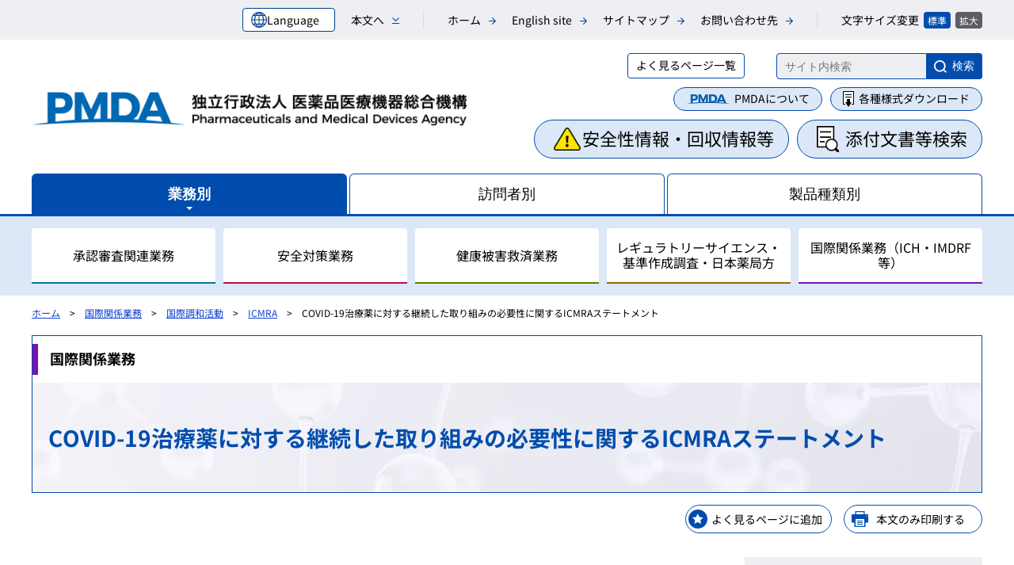

--- FILE ---
content_type: text/html
request_url: https://www.pmda.go.jp/int-activities/int-harmony/icmra/0025.html
body_size: 97905
content:
<!DOCTYPE html>
<html lang="ja">
<head>
  <meta charset="UTF-8">
  <meta http-equiv="X-UA-Compatible" content="IE=edge">
  <meta name="viewport" content="width=device-width initial-scale=1.0">
  <meta name="format-detection" content="telephone=no">
  <title>COVID-19治療薬に対する継続した取り組みの必要性に関するICMRAステートメント | 独立行政法人 医薬品医療機器総合機構</title>
  <meta name="keywords" content="">
  <meta name="description" content="医薬品・医療機器・再生医療等製品の承認審査・安全対策・健康被害救済の3つの業務を行う組織。">
  <meta property="og:title" content="COVID-19治療薬に対する継続した取り組みの必要性に関するICMRAステートメント">
  <meta property="og:type" content="article">
  <meta property="og:site_name" content="独立行政法人 医薬品医療機器総合機構">
  <meta property="og:url" content="https://www.pmda.go.jp/int-activities/int-harmony/icmra/0025.html">
  <meta property="og:description" content="医薬品・医療機器・再生医療等製品の承認審査・安全対策・健康被害救済の3つの業務を行う組織。">
  <meta property="og:image" content="https://www.pmda.go.jp/files/000253405.png">
  <meta name="twitter:card" content="summary_large_image">
  <meta name="twitter:description" content="医薬品・医療機器・再生医療等製品の承認審査・安全対策・健康被害救済の3つの業務を行う組織。">
  <meta name="twitter:title" content="COVID-19治療薬に対する継続した取り組みの必要性に関するICMRAステートメント">
  <meta name="twitter:image" content="https://www.pmda.go.jp/files/000253405.png">
  <link rel="icon" href="/files/000199015.ico" type="image/ico">
  <link rel="stylesheet" href="/files/common/css/aly.css">
  <link rel="stylesheet" href="/files/common/css/style.css">
  <link rel="stylesheet" href="/files/common/css/language.css">
  <link rel="stylesheet" href="/files/common/css/modal.css">
  <link rel="stylesheet" href="/files/common/css/print.css" media="print">
  <script src="/files/common/js/modal.js"></script>
  <script src="/files/common/js/language.js"></script>

  <script async id="shutto" src="https://d.shutto-translation.com/trans.js?id=72492"></script>
</head>

<body id="Kokusai_00003179" class="article">
	<!-- wrapper start ==============================-->
	<div class="wrapper" id="pagetop">
<!-- Google Tag Manager -->
<noscript><iframe title="GoogleTagManager" src="//www.googletagmanager.com/ns.html?id=GTM-MHGKV3" height="0" width="0" style="display:none;visibility:hidden"></iframe></noscript>
<script>(function(w,d,s,l,i){w[l]=w[l]||[];w[l].push({'gtm.start':
new Date().getTime(),event:'gtm.js'});var f=d.getElementsByTagName(s)[0],
j=d.createElement(s),dl=l!='dataLayer'?'&l='+l:'';j.async=true;j.src=
'//www.googletagmanager.com/gtm.js?id='+i+dl;f.parentNode.insertBefore(j,f);
})(window,document,'script','dataLayer','GTM-MHGKV3');</script>
<!-- End Google Tag Manager -->
<noscript><p id="NoScriptWarning">当ウェブサイトを快適にご覧いただくには、ブラウザのJavaScript設定を有効（オン）にしていただく必要がございます。</p></noscript>

		<!-- header start ==============================-->
		<header class="header">
			<div class="header__block01">
				<div class="inner">
					<!-- 言語切り替えドロップダウン start -->
					<div class="language">
						<form method="POST" action="" title="言語選択">
							<div class="language__btn ja" tabindex="0">
								<span class="language__icon">
									<img src="/files/000253167.svg" alt="language">
									<span class="language__text">Language</span>
								</span>
								<div class="language__dropdown">
									<label for="lang" class="language__label-text"><span class="language__switch--ja">言語選択</span><span class="language__switch--en">Language switch</span></label>
									<select name="language" id="lang" class="language__select" title="言語選択" onchange="selectLang(value)">
										<option value="ja" data-stt-changelang="ja" data-stt-ignore data-stt-active>日本語</option>
										<option value="en" data-stt-changelang="en" data-stt-ignore>English</option>
									</select>
									<div class="language__description--ja">
										<p class="language__description-text" data-stt-ignore>当サイトでは、機械的な自動翻訳サービスを使用しています。</p>
									</div>
									<div class="language__description--en">
										<p class="language__description-text" data-stt-ignore>Notification<br>
											This site may not be accurate due to machine translation, and all files (PDF, Excel, Word, PowerPoint) are not translated.
										</p>
									</div>
								</div>
							</div>
						</form>
					</div>
					<!-- 言語切り替えドロップダウン end -->
					<ul class="header__link">
						<li class="navskip"><a title="本文へ" href="#contents"><span>本文へ</span></a></li>
						<li><a href="/index.html">ホーム</a></li>
						<li><a href="/english/index.html" lang="en">English site</a></li>
						<li><a href="/0007.html">サイトマップ</a></li>
						<li><a href="/0006.html">お問い合わせ先</a></li>
					</ul>
					<ul class="fontsize">
						<li class="text">文字サイズ変更</li>
						<li class="btn normal"><a href="javascript:textSizeReset();">標準</a></li>
						<li class="btn enlarge"><a href="javascript:textSizeUp();">拡大</a></li>
					</ul>
				</div><!-- //.inner -->
			</div><!-- //.header__block01 -->
			<div class="header__block02">
				<div class="inner">
					<!-- SP版 言語切り替えドロップダウン start -->
					<div class="language language--sp">
						<form method="POST" action="" title="言語選択">
							<div class="language__btn ja" tabindex="0">
								<span class="language__icon">
									<img src="/files/000253167.svg" alt="language">
									<span class="language__text">Language</span>
								</span>
								<div class="language__dropdown">
									<label for="lang-sp" class="language__label-text"><span class="language__switch--ja">言語選択</span><span class="language__switch--en">Language switch</span></label>
									<select name="language" id="lang-sp" class="language__select" title="言語選択" onchange="selectLang(value)">
										<option value="ja" data-stt-changelang="ja" data-stt-ignore="" data-stt-active="">日本語</option>
										<option value="en" data-stt-changelang="en" data-stt-ignore="">English</option>
									</select>
									<div class="language__description--ja">
										<p class="language__description-text" id="lang-msg-sp">当サイトでは、機械的な自動翻訳サービスを使用しています。</p>
									</div>
									<div class="language__description--en">
										<p class="language__description-text">Notification<br>
											This site may not be accurate due to machine translation, and all files (PDF, Excel, Word, PowerPoint) are not translated.
										</p>
									</div>
								</div>
							</div>
						</form>
					</div>
					<!-- SP版 言語切り替えドロップダウン end -->
					<!-- <div class="btn__language"><a href="/english/index.html">English</a></div> -->
					<div class="header__title">
						<a href="/index.html"><img src="/files/000253169.png" alt="独立行政法人 医薬品医療機器総合機構"></a>
					</div>
					<div class="btn__menu">
						<div class="inner">
							<div class="hamburger_menu">メニュー</div>
							<div class="hamburger_close">閉じる</div>
							<span></span>
							<span></span>
							<span></span>
						</div><!-- //.inner -->
					</div><!-- //.btn__menu -->
				</div><!-- //.inner -->
			</div><!-- //.header__block02 -->
			<div class="navigation">
				<div class="navigation__slide">
					<div class="inner">
						<div class="header__block03">
							<div class="inner">
                <div class="area__box">
                  <div class="area__mylink">
                    <div class="btn__mylink"><a href="javascript:void(0);">よく見るページ一覧</a></div>
                    <div class="mylink"></div>
                  </div>
                  <div class="area__search">
                    <form action="https://ss.pmda.go.jp/ja_all/search.x" method="get" name="search" target="new_window">
                      <label for="MF_form_phrase"></label>
                      <input type="hidden" name="nccharset" value="FEF28A70">
                      <input autocomplete="off" id="MF_form_phrase" name="q" title="サイト内検索" type="text" placeholder="サイト内検索">
                      <button title="新規ウィンドウで検索結果を表示">検索</button>
                      <input id="hidden1" name="ie" type="hidden" value="UTF-8">
                      <input id="hidden2" name="page" type="hidden" value="1">
                    </form>
                  </div><!-- //.area__search -->
                </div><!-- //.area__box -->

								<div class="area__btn pc__none">
									<div class="btn__safety">
										<a href="/search_index.html" target="_blank" title="新規ウィンドウで開く">安全性情報・回収情報等</a>
									</div><!-- //.btn__safety -->
									<div class="area__document">
										<div class="btn__document btn__overlay"><a href="javascript:void(0);" data-target="document">添付文書等検索</a></div>
									</div>
									<div class="btn__download">
										<a href="/yoshiki_index.html" target="_blank" title="新規ウィンドウで開く">各種様式ダウンロード</a>
									</div><!-- //.btn__download -->
									<div class="area__about_pmda">
										<div class="btn__about_pmda btn__overlay"><a href="/about-pmda/index.html">PMDAについて</a></div>
									</div>
								</div><!-- //.area__btn -->

								<div class="area__btn sp__none">
									<div class="area__about_pmda">
										<div class="btn__about_pmda btn__overlay"><a href="/about-pmda/index.html">PMDAについて</a></div>
									</div>
									<div class="btn__download">
										<a href="/yoshiki_index.html" target="_blank" title="新規ウィンドウで開く">各種様式ダウンロード</a>
									</div><!-- //.btn__download -->
								</div><!-- //.area__btn -->

								<div class="area__btn area__btn__bottom sp__none">
									<div class="btn__safety">
										<a href="/search_index.html" target="_blank" title="新規ウィンドウで開く">安全性情報・回収情報等</a>
									</div><!-- //.btn__safety -->
									<div class="area__document">
										<div class="btn__document btn__overlay"><a href="javascript:void(0);" data-target="document">添付文書等検索</a></div>
									</div>
								</div><!-- //.area__btn -->
							</div><!-- //.inner -->
						</div><!-- //.header__block03 -->
						<div class="navigation__category">
							<div class="tab__menu">
								<div class="inner">
									<button class="tab"><span>業務別</span></button>
									<button class="tab"><span>訪問者別</span></button>
									<button class="tab"><span>製品種類別</span></button>
								</div><!-- //.inner -->
							</div><!-- //.tab__menu -->
							<div class="tab__area">

								<div class="tab__contents">
									<div class="inner">
										<div class="btn__back">戻る</div>
										<ul class="nav__list--dropdown nav_cat01">
											<li class="nav__link">
												<div class="nav__ac"><a href="/review-services/index.html"><span>承認審査関連業務</span></a></div>
												<div class="dropdown">
													<div class="inner">
														<ul class="dropdown__list">
															<li><a href="/review-services/outline/0001.html">審査関連業務の概要</a></li>
															<li><a href="/review-services/f2f-pre/0001.html">相談業務</a></li>
															<li><a href="/review-services/trials/0001.html">治験関連業務</a></li>
															<li><a href="/review-services/drug-reviews/0001.html">承認審査業務（申請、審査等）</a></li>
															<li><a href="/review-services/0070.html">新規モダリティ・NAMs</a></li>
															<li><a href="/review-services/inspections/0001.html">信頼性保証業務（GLP/GCP/GPSP）</a></li>
															<li><a href="/review-services/gmp-qms-gctp/0001.html">GMP/QMS/GCTP適合性調査業務</a></li>
															<li><a href="/review-services/page001-62-000030.html">検定・検査に関する業務</a></li>
															<li><a href="/review-services/reexamine-reevaluate/0001.html">再審査・再評価・使用成績評価業務</a></li>
															<li><a href="/review-services/reexamine-reevaluate/registered-cb/0001.html">登録認証機関に対する調査等業務</a></li>
															<li><a href="/review-services/drug-reviews/user-fees/0001.html">審査等手数料・対面助言等の手数料</a></li>
															<li><a href="/review-services/symposia/0001.html">シンポジウム・ワークショップ</a></li>
															<li><a href="/review-services/pub-comments/0001.html">パブリックコメント</a></li>
														</ul>
													</div><!-- //.inner -->
												</div><!-- //.dropdown -->
											</li>
											<li class="nav__link">
												<div class="nav__ac"><a href="/safety/index.html"><span>安全対策業務</span></a></div>
												<div class="dropdown">
													<div class="inner">
														<ul class="dropdown__list">
															<li><a href="/safety/outline/0001.html">安全対策業務の概要</a></li>
															<li><a href="/safety/reports/0001.html">副作用・不具合等情報の収集・整理業務</a></li>
															<li><a href="/safety/consultation-for-mah/0007.html">安全対策の検討・実施に関する相談（企業向け）</a></li>
															<li><a href="/safety/surveillance-analysis/0001.html">調査・分析業務（疫学調査等）</a></li>
															<li><a href="/safety/mid-net/0001.html">MID-NET</a></li>
															<li><a href="/safety/info-services/0001.html">情報提供業務</a></li>
															<li><a href="/safety/consultation-for-patients/0001.html">患者・一般の方からのくすり・医療機器の相談窓口</a></li>
															<li><a href="/safety/info-services/safety-contributions/0001.html">安全対策等拠出金の徴収</a></li>
															<li><a href="/safety/symposia/0001.html">シンポジウム・ワークショップ</a></li>
															<li><a href="/safety/pub-comments/0001.html">パブリックコメント</a></li>
														</ul>
													</div><!-- //.inner -->
												</div><!-- //.dropdown -->
											</li>
											<li class="nav__link">
												<div class="nav__ac"><a href="/relief-services/index.html"><span>健康被害救済業務</span></a></div>
												<div class="dropdown">
													<div class="inner">
														<ul class="dropdown__list">
															<li><a href="/relief-services/outline/0001.html">健康被害救済業務の概要</a></li>
															<li><a href="/relief-services/adr-sufferers/0001.html">医薬品副作用被害救済制度に関する業務</a></li>
															<li><a href="/relief-services/infections/0001.html">生物由来製品感染等被害救済制度に関する業務</a></li>
															<li><a href="/relief-services/smon-patients/0001.html">スモン患者に対する健康管理手当等の受託・貸付業務</a></li>
															<li><a href="/relief-services/hiv-positives/0002.html">HIV感染者、エイズ発症者に対する健康管理費用等の受託給付業務</a></li>
															<li><a href="/relief-services/hepatitis-c/0001.html">C型肝炎特別措置法の給付金支給業務</a></li>
															<li><a href="/relief-services/health-welfare/0001.html">保健福祉事業</a></li>
															<li><a href="/relief-services/contributions/0001.html">拠出金の徴収業務</a></li>
															<li><a href="/relief-services/unyokaizen/0002.html">健康被害救済制度の運用改善等に関する検討会</a></li>
															<li><a href="/relief-services/symposia/0001.html">シンポジウム・ワークショップ</a></li>
															<li><a href="/relief-services/pub-comments/0001.html">パブリックコメント</a></li>
														</ul>
													</div><!-- //.inner -->
												</div><!-- //.dropdown -->
											</li>
											<li class="nav__link">
												<div class="nav__ac"><a href="/rs-std-jp/rs/index.html"><span>レギュラトリーサイエンス・基準作成調査・日本薬局方</span></a></div>
												<div class="dropdown">
													<div class="inner">
														<ul class="dropdown__list">
															<li><a href="/rs-std-jp/rs-center/0001.html">レギュラトリーサイエンスセンターの概要</a></li>
															<li><a href="/rs-std-jp/outline/0001.html">レギュラトリーサイエンスについて</a></li>
															<li><a href="/rs-std-jp/research/0001.html">研究推進業務</a></li>
															<li><a href="/rs-std-jp/joint-grad-school/0001.html">包括的連携・連携大学院</a></li>
															<li><a href="/rs-std-jp/science-committee/0001.html">科学委員会</a></li>
															<li><a href="/rs-std-jp/subcommittees/0001.html">先端科学技術への対応</a></li>
															<li><a href="/rs-std-jp/cross-sectional-project/0001.html">レギュラトリーサイエンスに係る横断プロジェクト</a></li>
															<li><a href="/rs-std-jp/standards-development/outline/0001.html">基準作成調査業務の概要</a></li>
															<li><a href="/rs-std-jp/standards-development/jp/0001.html">日本薬局方関連業務</a></li>
															<li><a href="/rs-std-jp/standards-development/for-devices/0001.html">医療機器基準</a></li>
															<li><a href="/rs-std-jp/standards-development/guidance-guideline/0001.html">ガイダンス・ガイドライン・Early Consideration</a></li>
														</ul>
													</div><!-- //.inner -->
												</div><!-- //.dropdown -->
											</li>
											<li class="nav__link">
												<div class="nav__ac"><a href="/int-activities/index.html"><span>国際関係業務（ICH・IMDRF等）</span></a></div>
												<div class="dropdown">
													<div class="inner">
														<ul class="dropdown__list">
															<li><a href="/int-activities/outline/0001.html">国際関係業務の概要</a></li>
															<li><a href="/int-activities/int-harmony/0001.html">国際調和活動</a></li>
															<li><a href="/int-activities/overseas-partners/0001.html">各国との取り決め等</a></li>
															<li><a href="/int-activities/overseas-regulation/0001.html">海外規制情報</a></li>
															<li><a href="/int-activities/asia/0001.html">アジアとの協力</a></li>
															<li><a href="/int-activities/training-center/0001.html">アジア医薬品・医療機器トレーニングセンター</a></li>
															<li><a href="/int-activities/overseas-office/0001.html">海外事務所</a></li>
															<li><a href="/int-activities/symposia/0001.html">シンポジウム・ワークショップ</a></li>
															<li><a href="/int-activities/pub-comments/0001.html">パブリックコメント</a></li>
														</ul>
													</div><!-- //.inner -->
												</div><!-- //.dropdown -->
											</li>
										</ul>
									</div><!-- //.inner -->
								</div><!-- /.tab__contents -->

								<div class="tab__contents">
									<div class="inner">
										<div class="btn__back">戻る</div>
										<ul class="nav__list--dropdown nav_cat03">
											<li class="nav__link">
												<div class="nav__ac"><a href="/pnavi-01.html"><span>一般の方におすすめのコンテンツ</span></a></div>
												<div class="dropdown">
													<div class="inner">
														<div class="block">
															<div class="dropdown__title">くすりを使うときに知っておきたい</div>
															<ul class="dropdown__list">
																<li><a href="/safety/consultation-for-patients/on-drugs/qa/0014.html">くすりQ&amp;A</a></li>
																<li><a href="/safety/info-services/drugs/items-information/guide-for-patients/0001.html">患者向医薬品ガイド</a></li>
																<li><a href="/safety/info-services/drugs/items-information/vacc-guide/0001.html">ワクチン接種を受ける人へのガイド</a></li>
																<li><a href="/safety/info-services/drugs/items-information/otc-pack-ins/0001.html">一般用医薬品／要指導医薬品の添付文書</a></li>
																<li><a href="/safety/info-services/drugs/calling-attention/properly-use-alert/0005.html">PMDAからの医薬品適正使用のお願い</a></li>
																<li><a href="/safety/info-services/drugs/calling-attention/properly-use-alert/0005_c.html">緊急安全性情報／安全性速報（患者向け）</a></li>
															</ul>
														</div><!-- //.block -->
														<div class="block">
															<div class="dropdown__title">くすりの副作用や使い方などについて知っておきたい</div>
															<ul class="dropdown__list">
																<li><a href="/safety/info-services/drugs/adr-info/manuals-for-public/0001.html">重篤副作用マニュアル</a></li>
																<li><a href="/safety/consultation-for-patients/0001.html">患者・一般の方からのくすり・医療機器の相談窓口</a></li>
															</ul>
														</div><!-- //.block -->
														<div class="block">
															<div class="dropdown__title">くすりによる重篤な健康被害に対する医療費等の支給を受けたい</div>
															<ul class="dropdown__list">
																<li><a href="/relief-services/0001.html">医薬品副作用被害救済制度</a></li>
																<li><a href="/relief-services/adr-sufferers/0020.html">医薬品副作用被害救済制度相談窓口</a></li>
															</ul>
														</div><!-- //.block -->
														<div class="block">
															<div class="dropdown__title">医療機器を使うときに知っておきたい</div>
															<ul class="dropdown__list">
																<li><a href="/safety/consultation-for-patients/on-devices/qa/0006.html">医療機器Q&amp;A</a></li>
																<li><a href="/safety/info-services/devices/0122.html">PMDAからの医療機器適正使用のお願い</a></li>
																<li><a href="/safety/consultation-for-patients/0001.html">患者・一般の方からのくすり・医療機器の相談窓口</a></li>
															</ul>
														</div><!-- //.block -->
														<div class="block">
															<div class="dropdown__title">日本で使用可能なくすり・医療機器を知りたい</div>
															<ul class="dropdown__list">
																<li><a href="/review-services/drug-reviews/review-information/0002.html">くすり・医療機器の承認情報</a></li>
															</ul>
														</div><!-- //.block -->
														<div class="block">
															<div class="dropdown__title">自身の副作用を安全対策に活かしたい</div>
															<ul class="dropdown__list">
																<li><a href="/safety/reports/patients/0024.html">患者からの医薬品副作用報告</a></li>
																<li><a href="/safety/reports/patients/0020.html">患者副作用報告Q&amp;A</a></li>
																<li><a href="/safety/reports/patients/0005.html">報告いただいた患者副作用報告に関する情報</a></li>
															</ul>
														</div><!-- //.block -->
													</div><!-- //.inner -->
												</div><!-- //.dropdown -->
											</li>
											<li class="nav__link">
												<div class="nav__ac"><a href="/pnavi-02.html"><span>医療従事者の方におすすめのコンテンツ</span></a></div>
												<div class="dropdown">
													<div class="inner">
														<div class="block">
															<div class="dropdown__title">添付文書・RMPを調べたい</div>
															<ul class="dropdown__list">
																<li><a href="/safety/info-services/drugs/items-information/p-drug-pack-ins/0001.html">医療用医薬品の添付文書</a></li>
																<li><a href="/safety/info-services/drugs/items-information/otc-pack-ins/0001.html">一般用医薬品の添付文書</a></li>
																<li><a href="/safety/info-services/devices/0010.html">医療機器の添付文書</a></li>
																<li><a href="/safety/info-services/ctp/0014.html">再生医療等製品の添付文書</a></li>
																<li><a href="/safety/info-services/ivd/0004.html">体外診断用医薬品の添付文書</a></li>
																<li><a href="/safety/info-services/drugs/items-information/rmp/0002.html">医薬品リスク管理計画（RMP）</a></li>
																<li><a href="/safety/info-services/devices/0125.html">医療機器リスク管理計画（RMP）</a></li>
															</ul>
														</div><!-- //.block -->
														<div class="block">
															<div class="dropdown__title">副作用・不具合を報告・確認したい</div>
															<ul class="dropdown__list">
																<li><a href="/safety/reports/hcp/0002.html">医薬関係者からの報告</a></li>
																<li><a href="/safety/info-services/drugs/adr-info/suspected-adr/0005.html">副作用が疑われる症例報告に関する情報</a></li>
																<li><a href="/safety/info-services/devices/0090.html">不具合が疑われる症例報告に関する情報</a></li>
																<li><a href="/safety/info-services/drugs/adr-info/manuals-for-hc-pro/0001.html">重篤副作用疾患別対応マニュアル（医療従事者向け） </a></li>
															</ul>
														</div><!-- //.block -->
														<div class="block">
															<div class="dropdown__title">副作用による健康被害が発生したら</div>
															<ul class="dropdown__list">
																<li><a href="/relief-services/adr-sufferers/0001.html">医薬品副作用被害救済制度</a></li>
																<li><a href="/relief-services/adr-sufferers/0006.html">医薬品副作用被害救済制度に関するQ&amp;A</a></li>
																<li><a href="/relief-services/adr-sufferers/0004.html">請求に必要な書類</a></li>
															</ul>
														</div><!-- //.block -->
														<div class="block">
															<div class="dropdown__title">医療安全の情報を知りたい</div>
															<ul class="dropdown__list">
																<li><a href="/safety/info-services/medical-safety-info/0009.html">医療安全情報</a></li>
															</ul>
														</div><!-- //.block -->
														<div class="block">
															<div class="dropdown__title">承認情報を知りたい</div>
															<ul class="dropdown__list">
																<li><a href="/review-services/drug-reviews/review-information/p-drugs/0020.html">医療用医薬品の審査報告書</a></li>
																<li><a href="/review-services/drug-reviews/review-information/otc/0002.html">一般用医薬品・要指導医薬品の審査報告書</a></li>
																<li><a href="/review-services/drug-reviews/review-information/devices/0010.html">医療機器の審査報告書</a></li>
																<li><a href="/review-services/drug-reviews/review-information/p-drugs/0010.html">新医薬品の承認品目一覧</a></li>
																<li><a href="/review-services/drug-reviews/review-information/devices/0018.html">新医療機器の承認品目一覧</a></li>
																<li><a href="/review-services/drug-reviews/review-information/p-drugs/0017.html">「医療上の必要性の高い未承認薬・適応外薬検討会議」における検討結果を受け保険適用される品目に関する情報</a></li>
																<li><a href="/review-services/drug-reviews/review-information/cd/0001.html">コンパニオン診断薬等の情報</a></li>
															</ul>
														</div><!-- //.block -->
														<div class="block">
															<div class="dropdown__title">治験に関する情報を知りたい</div>
															<ul class="dropdown__list">
																<li><a href="/review-services/trials/0001.html">治験関連情報</a></li>
																<li><a href="/review-services/trials/0016.html">人道的見地から実施される治験情報（医薬品、機器・再生）</a></li>
																<li><a href="/review-services/trials/0008.html">治験審査委員会（IRB）</a></li>
																<li><a href="/review-services/inspections/drugs/0001.html">医薬品／再生医療等製品の信頼性保証業務</a></li>
																<li><a href="/review-services/inspections/devices/0001.html">医療機器の信頼性保証業務</a></li>
															</ul>
														</div><!-- //.block -->
														<div class="block">
															<div class="dropdown__title">患者向けに作成されている文書等</div>
															<ul class="dropdown__list">
																<li><a href="/safety/info-services/drugs/items-information/guide-for-patients/0001.html">患者向医薬品ガイド</a></li>
																<li><a href="/safety/info-services/drugs/items-information/vacc-guide/0001.html">ワクチン接種を受ける人へのガイド</a></li>
																<li><a href="/safety/info-services/drugs/calling-attention/properly-use-alert/0005_c.html">緊急安全性情報・安全性速報（患者向け）</a></li>
																<li><a href="/safety/info-services/drugs/calling-attention/properly-use-alert/0005.html">PMDAからの医薬品適正使用のお願い（患者向け）</a></li>
																<li><a href="/relief-services/0001.html">医薬品副作用被害救済制度（一般の方向け）</a></li>
																<li><a href="/safety/info-services/drugs/adr-info/manuals-for-public/0001.html">重篤副作用疾患別対応マニュアル（患者・一般の方向け）</a></li>
															</ul>
														</div><!-- //.block -->
														<div class="block">
															<div class="dropdown__title">タイムリーに安全性情報等を入手したい</div>
															<ul class="dropdown__list">
																<li><a href="/safety/info-services/medi-navi/0007.html">PMDAメディナビ</a></li>
															</ul>
														</div><!-- //.block -->
														<div class="block">
															<div class="dropdown__title">臨床評価に関するガイドラインを知りたい</div>
															<ul class="dropdown__list">
																<li><a href="/rs-std-jp/standards-development/guidance-guideline/0001.html">ガイダンス・ガイドライン</a></li>
																<li><a href="/int-activities/int-harmony/ich/0011.html">ICHガイドライン</a></li>
															</ul>
														</div><!-- //.block -->
														<div class="block">
															<div class="dropdown__title">検定・検査に関する情報を知りたい</div>
															<ul class="dropdown__list">
																<li><a href="/review-services/page001-62-000031.html">検定・検査合格情報</a></li>
															</ul>
														</div><!-- //.block -->
													</div><!-- //.inner -->
												</div><!-- //.dropdown -->
											</li>
											<li class="nav__link">
												<div class="nav__ac"><a href="/pnavi-03.html"><span>アカデミアの方におすすめのコンテンツ</span></a></div>
												<div class="dropdown">
													<div class="inner">
														<div class="block">
															<div class="dropdown__title">研究成果を医薬品にしたい</div>
															<ul class="dropdown__list">
																<li><a href="/review-services/outline/0001.html">実用化までの流れとPMDAの関わる業務</a></li>
																<li><a href="/review-services/f2f-pre/strategies/0003.html">RS総合相談・RS戦略相談</a></li>
																<li><a href="/int-activities/int-harmony/ich/0070.html">ICHガイドライン</a></li>
																<li><a href="/rs-std-jp/standards-development/guidance-guideline/0001.html">ガイダンス・ガイドライン</a></li>
															</ul>
														</div><!-- //.block -->
														<div class="block">
															<div class="dropdown__title">研究成果を医療機器にしたい</div>
															<ul class="dropdown__list">
																<li><a href="/review-services/outline/0001.html">実用化までの流れとPMDAの関わる業務</a></li>
																<li><a href="/review-services/f2f-pre/strategies/0003.html">RS総合相談・RS戦略相談</a></li>
																<li><a href="/review-services/drug-reviews/about-reviews/devices/0014.html">承認基準、認証基準</a></li>
															</ul>
														</div><!-- //.block -->
														<div class="block">
															<div class="dropdown__title">研究成果を再生医療等製品にしたい</div>
															<ul class="dropdown__list">
																<li><a href="/review-services/outline/0001.html">実用化までの流れとPMDAの関わる業務</a></li>
																<li><a href="/review-services/f2f-pre/strategies/0003.html">RS総合相談・RS戦略相談</a></li>
																<li><a href="/review-services/drug-reviews/about-reviews/ctp/0007.html">製造販売手順及び承認審査に関する情報</a></li>
																<li><a href="/review-services/gmp-qms-gctp/ensure-safety-regen/0001.html">再生医療等安全性確保法に関する適合性調査</a></li>
															</ul>
														</div><!-- //.block -->
														<div class="block">
															<div class="dropdown__title">研究成果を体外診断用医薬品にしたい</div>
															<ul class="dropdown__list">
																<li><a href="/review-services/outline/0001.html">実用化までの流れとPMDAの関わる業務</a></li>
																<li><a href="/review-services/f2f-pre/strategies/0003.html">RS総合相談・RS戦略相談</a></li>
																<li><a href="/review-services/drug-reviews/about-reviews/ivd/0002.html">開発・承認申請に関する通知等</a></li>
																<li><a href="/rs-std-jp/cross-sectional-project/0013.html">コンパニオン診断薬について</a></li>
															</ul>
														</div><!-- //.block -->
														<div class="block">
															<div class="dropdown__title">既承認の製品情報や日本薬局方等を開発の参考としたい</div>
															<ul class="dropdown__list">
																<li><a href="/review-services/drug-reviews/review-information/0002.html">承認情報</a></li>
																<li><a href="/safety/info-services/drugs/items-information/rmp/0002.html">医薬品リスク管理計画（RMP）</a></li>
																<li><a href="/safety/info-services/devices/0125.html">医療機器リスク管理計画（RMP）</a></li>
																<li><a href="/rs-std-jp/standards-development/jp/0004.html">日本薬局方</a></li>
																<li><a href="/search_index.html">添付文書等の製品に関する情報</a></li>
															</ul>
														</div><!-- //.block -->
														<div class="block">
															<div class="dropdown__title">治験を実施したい</div>
															<ul class="dropdown__list">
																<li><a href="/review-services/trials/0001.html">治験関連情報</a></li>
																<li><a href="/review-services/trials/0008.html">治験審査委員会（IRB）</a></li>
																<li><a href="/review-services/inspections/0001.html">信頼性保証業務</a></li>
															</ul>
														</div><!-- //.block -->
														<div class="block">
															<div class="dropdown__title">PMDAのレギュラトリーサイエンス・研究に関する取組みを知りたい</div>
															<ul class="dropdown__list">
																<li><a href="/rs-std-jp/outline/0001.html">レギュラトリーサイエンスとは</a></li>
																<li><a href="/rs-std-jp/science-committee/0001.html">科学委員会</a></li>
																<li><a href="/rs-std-jp/joint-grad-school/0001.html">連携大学院</a></li>
																<li><a href="/rs-std-jp/facilitate-developments/0001.html">革新的医薬品・医療機器・再生医療等製品実用化促進事業</a></li>
																<li><a href="/rs-std-jp/research/0010.html">PMDAにおけるレギュラトリーサイエンス研究</a></li>
																<li><a href="/safety/mid-net/0001.html">MID-NET（医療情報データベース）</a></li>
															</ul>
														</div><!-- //.block -->
													</div><!-- //.inner -->
												</div><!-- //.dropdown -->
											</li>
											<li class="nav__link">
												<div class="nav__ac"><a href="/pnavi-04.html"><span>企業の方におすすめのコンテンツ</span></a></div>
												<div class="dropdown">
													<div class="inner">
														<div class="block">
															<div class="dropdown__title">製造販売を行いたい</div>
															<ul class="dropdown__list">
																<li><a href="/review-services/drug-reviews/procedures/0022.html">製造販売手順について</a></li>
																<li><a href="/review-services/trials/0001.html">治験関連情報</a></li>
																<li><a href="/review-services/inspections/0001.html">信頼性調査（GLP/GCP/GPSP適合性調査）</a></li>
																<li><a href="/review-services/gmp-qms-gctp/0001.html">GMP/QMS/GCTP適合性調査</a></li>
															</ul>
														</div><!-- //.block -->
														<div class="block">
															<div class="dropdown__title">申請を行いたい</div>
															<ul class="dropdown__list">
																<li><a href="/review-services/drug-reviews/procedures/0025.html">申請等の手続き</a></li>
																<li><a href="/review-services/drug-reviews/review-information/0002.html">承認情報</a></li>
															</ul>
														</div><!-- //.block -->
														<div class="block">
															<div class="dropdown__title">PMDAが行うその他の手続きについて知りたい</div>
															<ul class="dropdown__list">
																<li><a href="/review-services/drug-reviews/master-files/0007.html">原薬等登録原簿（マスターファイル）（MF）</a></li>
																<li><a href="/review-services/drug-reviews/cert-exp/0002.html">輸出証明</a></li>
																<li><a href="/review-services/drug-reviews/foreign-mfr/0004.html">外国製造業者の手続き</a></li>
															</ul>
														</div><!-- //.block -->
														<div class="block">
															<div class="dropdown__title">GMP・GCTP適合性調査について知りたい</div>
															<ul class="dropdown__list">
																<li><a href="/review-services/gmp-qms-gctp/gmp/0025.html">GMP調査結果等の公表</a></li>
																<li><a href="/review-services/gmp-qms-gctp/gmp/0001.html">GMP適合性調査</a></li>
																<li><a href="/review-services/gmp-qms-gctp/gctp/0002.html">GCTP適合性調査</a></li>
																<li><a href="/review-services/gmp-qms-gctp/gmp/0011.html">指摘事項の公表やGMPラウンドテーブル会議について</a></li>
																<li><a href="/review-services/gmp-qms-gctp/gmp/0012.html">GMP・GCTP適合性調査に関するFAQ</a></li>
															</ul>
														</div><!-- //.block -->
														<div class="block">
															<div class="dropdown__title">開発を円滑に進めたい</div>
															<ul class="dropdown__list">
																<li><a href="/review-services/f2f-pre/strategies/0003.html">RS総合相談・RS戦略相談</a></li>
																<li><a href="/review-services/f2f-pre/consultations/0017.html">治験相談（医薬品・医薬部外品）</a></li>
																<li><a href="/review-services/f2f-pre/consultations/0003.html">治験相談（医療機器・体外診断用医薬品）</a></li>
																<li><a href="/review-services/f2f-pre/consultations/0028.html">治験相談（再生医療等製品）</a></li>
																<li><a href="/review-services/f2f-pre/consultations/0005.html">簡易相談（一般用医薬品・要指導医薬品、医薬部外品等）</a></li>
																<li><a href="/rs-std-jp/standards-development/guidance-guideline/0001.html">ガイダンス・ガイドライン</a></li>
															</ul>
														</div><!-- //.block -->
														<div class="block">
															<div class="dropdown__title">製造販売後の安全対策について知りたい</div>
															<ul class="dropdown__list">
																<li><a href="/safety/reports/mah/0008.html">副作用、不具合等の報告</a></li>
																<li><a href="/safety/consultation-for-mah/0007.html">安全対策の検討・実施に関する相談</a></li>
																<li><a href="/safety/info-services/drugs/items-information/0001.html">添付文書等の情報（医薬品）</a></li>
																<li><a href="/safety/info-services/devices/0091.html">添付文書等の情報（医療機器）</a></li>
																<li><a href="/safety/info-services/ctp/0001.html">添付文書等の情報（再生医療等製品）</a></li>
																<li><a href="/safety/info-services/ivd/0001.html">添付文書等の情報（体外診断用医薬品）</a></li>
																<li><a href="/safety/info-services/qdrugs-cosmetics/0004.html">安全性に関する情報（医薬部外品・化粧品）</a></li>
																<li><a href="/safety/info-services/drugs/items-information/rmp/0002.html">医薬品リスク管理計画（RMP）</a></li>
																<li><a href="/safety/info-services/devices/0125.html">医療機器リスク管理計画（RMP）</a></li>
																<li><a href="/safety/mid-net/0001.html">MID-NET（医療情報データベース）</a></li>
															</ul>
														</div><!-- //.block -->
														<div class="block">
															<div class="dropdown__title">PMDAの先進的な取組みが知りたい</div>
															<ul class="dropdown__list">
																<li><a href="/review-services/drug-reviews/about-reviews/p-drugs/0003.html">新医薬品の申請電子データ提出</a></li>
																<li><a href="/review-services/drug-reviews/0002.html">先駆け審査指定制度</a></li>
																<li><a href="/rs-std-jp/science-committee/0001.html">科学委員会</a></li>
																<li><a href="/safety/surveillance-analysis/0011.html">MIHARI Project</a></li>
															</ul>
														</div><!-- //.block -->
														<div class="block">
															<div class="dropdown__title">手数料・拠出金について</div>
															<ul class="dropdown__list">
																<li><a href="/review-services/drug-reviews/user-fees/0001.html">審査等手数料・対面助言等の手数料</a></li>
																<li><a href="/safety/info-services/safety-contributions/0001.html">安全対策等拠出金</a></li>
																<li><a href="/relief-services/contributions/0001.html">副作用拠出金及び感染拠出金</a></li>
															</ul>
														</div><!-- //.block -->
														<div class="block">
															<div class="dropdown__title">検定・検査に関する情報を知りたい</div>
															<ul class="dropdown__list">
																<li><a href="/review-services/page001-62-000030.html">検定・検査の手続き等</a></li>
																<li><a href="/review-services/page001-62-000031.html">検定・検査合格情報</a></li>
															</ul>
														</div><!-- //.block -->
													</div><!-- //.inner -->
												</div><!-- //.dropdown -->
											</li>
										</ul>
									</div><!-- //.inner -->
								</div><!-- /.tab__contents -->

								<div class="tab__contents">
									<div class="inner">
										<div class="btn__back">戻る</div>
										<ul class="nav__list--dropdown nav_cat02">
											<li class="nav__link">
												<div class="nav__ac"><a href="/pnavi-05.html"><span>医薬品に関するおすすめのコンテンツ</span></a></div>
												<div class="dropdown">
													<div class="inner">
														<div class="block">
															<div class="dropdown__title">【新医薬品】承認審査</div>
															<ul class="dropdown__list">
																<li><a href="/review-services/drug-reviews/0001.html">実用化までの流れ</a></li>
																<li><a href="/review-services/drug-reviews/about-reviews/p-drugs/0021.html">新医薬品（医療用医薬品）の承認審査</a></li>
																<li><a href="/review-services/drug-reviews/review-information/p-drugs/0019.html">新医薬品の承認情報</a></li>
																<li><a href="/review-services/drug-reviews/about-reviews/p-drugs/0003.html">新医薬品の申請電子データ提出</a></li>
																<li><a href="/review-services/drug-reviews/0002.html">先駆けパッケージ戦略への対応</a></li>
															</ul>
														</div><!-- //.block -->
														<div class="block">
															<div class="dropdown__title">【バイオ後続品】承認審査</div>
															<ul class="dropdown__list">
																<li><a href="/review-services/drug-reviews/0001.html">実用化までの流れ</a></li>
																<li><a href="/review-services/drug-reviews/about-reviews/p-drugs/0034.html">バイオ後続品の承認審査</a></li>
															</ul>
														</div><!-- //.block -->
														<div class="block">
															<div class="dropdown__title">【ジェネリック】承認審査</div>
															<ul class="dropdown__list">
																<li><a href="/review-services/drug-reviews/0001.html">実用化までの流れ</a></li>
																<li><a href="/review-services/drug-reviews/about-reviews/p-drugs/0017.html">ジェネリック医薬品の承認審査について</a></li>
																<li><a href="/rs-std-jp/standards-development/jp/0001.html">日本薬局方について</a></li>
															</ul>
														</div><!-- //.block -->
														<div class="block">
															<div class="dropdown__title">【一般用・要指導】承認審査</div>
															<ul class="dropdown__list">
																<li><a href="/review-services/drug-reviews/0001.html">実用化までの流れ</a></li>
																<li><a href="/review-services/drug-reviews/about-reviews/otc/0002.html">一般用医薬品・要指導医薬品の承認審査</a></li>
																<li><a href="/review-services/drug-reviews/review-information/otc/0001.html">一般用医薬品・要指導医薬品の承認情報</a></li>
															</ul>
														</div><!-- //.block -->
														<div class="block">
															<div class="dropdown__title">【新医薬品】安全対策</div>
															<ul class="dropdown__list">
																<li><a href="/safety/outline/0001.html">医薬品の安全対策の流れ</a></li>
																<li><a href="/safety/surveillance-analysis/0011.html">MIHARI Project</a></li>
																<li><a href="/safety/info-services/drugs/items-information/p-drug-pack-ins/0001.html">医療用医薬品添付文書</a></li>
																<li><a href="/safety/info-services/drugs/items-information/guide-for-patients/0001.html">患者向医薬品ガイド</a></li>
																<li><a href="/safety/info-services/drugs/items-information/rmp/0002.html">医薬品リスク管理計画（RMP）</a></li>
																<li><a href="/safety/mid-net/0001.html">MID-NET（医療情報データベース）</a></li>
															</ul>
														</div><!-- //.block -->
														<div class="block">
															<div class="dropdown__title">【ジェネリック】安全対策</div>
															<ul class="dropdown__list">
																<li><a href="/safety/outline/0001.html">医薬品の安全対策の流れ</a></li>
																<li><a href="/safety/surveillance-analysis/0011.html">MIHARI Project</a></li>
																<li><a href="/safety/info-services/drugs/generics-info/0001.html">ジェネリック医薬品の品質情報</a></li>
																<li><a href="/safety/info-services/drugs/items-information/p-drug-pack-ins/0001.html">医療用医薬品添付文書</a></li>
																<li><a href="/safety/info-services/drugs/items-information/guide-for-patients/0001.html">患者向医薬品ガイド</a></li>
																<li><a href="/safety/info-services/drugs/items-information/rmp/0002.html">医薬品リスク管理計画（RMP）</a></li>
															</ul>
														</div><!-- //.block -->
														<div class="block">
															<div class="dropdown__title">【一般用・要指導】安全対策</div>
															<ul class="dropdown__list">
																<li><a href="/safety/outline/0001.html">医薬品の安全対策の流れ</a></li>
																<li><a href="/safety/info-services/drugs/items-information/otc-pack-ins/0001.html">一般用医薬品・要指導医薬品添付文書</a></li>
																<li><a href="/0078.html">一般用医薬品の販売サイト一覧（厚生労働省サイト）</a></li>
															</ul>
														</div><!-- //.block -->
														<div class="block">
															<div class="dropdown__title">【医薬品全般】救済制度</div>
															<ul class="dropdown__list">
																<li><a href="/relief-services/0001.html">医薬品副作用被害救済制度の概要</a></li>
															</ul>
														</div><!-- //.block -->
														<div class="block">
															<div class="dropdown__title">【医薬品全般】GMP適合性調査について知りたい</div>
															<ul class="dropdown__list">
																<li><a href="/review-services/gmp-qms-gctp/gmp/0025.html">GMP調査結果等の公表</a></li>
																<li><a href="/review-services/gmp-qms-gctp/gmp/0001.html">GMP適合性調査</a></li>
																<li><a href="/review-services/gmp-qms-gctp/gctp/0002.html">GCTP適合性調査</a></li>
																<li><a href="/review-services/gmp-qms-gctp/gmp/0011.html">指摘事項の公表やGMPラウンドテーブル会議について</a></li>
																<li><a href="/review-services/gmp-qms-gctp/gmp/0012.html">GMP・GCTP適合性調査に関するFAQ</a></li>
															</ul>
														</div><!-- //.block -->
														<div class="block">
															<div class="dropdown__title">【生物学的製剤】 検定・検査について知りたい</div>
															<ul class="dropdown__list">
																<li><a href="/review-services/page001-62-000030.html">検定・検査の手続き等</a></li>
																<li><a href="/review-services/page001-62-000031.html">検定・検査合格情報</a></li>
															</ul>
														</div><!-- //.block -->
													</div><!-- //.inner -->
												</div><!-- //.dropdown -->
											</li>
											<li class="nav__link">
												<div class="nav__ac"><a href="/pnavi-06.html"><span>医療機器に関するおすすめのコンテンツ</span></a></div>
												<div class="dropdown">
													<div class="inner">
														<div class="block">
															<div class="dropdown__title">医療機器を製造販売したい</div>
															<ul class="dropdown__list">
																<li><a href="/review-services/outline/0001.html">製造販売承認までの流れ</a></li>
															</ul>
														</div><!-- //.block -->
														<div class="block">
															<div class="dropdown__title">大臣承認品目の審査について知りたい</div>
															<ul class="dropdown__list">
																<li><a href="/review-services/drug-reviews/about-reviews/devices/0028.html">医療機器の審査について</a></li>
																<li><a href="/review-services/drug-reviews/about-reviews/devices/0035.html">大臣承認の医療機器の審査の概要</a></li>
															</ul>
														</div><!-- //.block -->
														<div class="block">
															<div class="dropdown__title">第三者認証品目の実用化について知りたい</div>
															<ul class="dropdown__list">
																<li><a href="/review-services/drug-reviews/about-reviews/devices/0032.html">第三者認証について</a></li>
																<li><a href="/review-services/drug-reviews/about-reviews/devices/0026.html">第三者認証品目リスト</a></li>
															</ul>
														</div><!-- //.block -->
														<div class="block">
															<div class="dropdown__title">届出品目の手続きについて知りたい</div>
															<ul class="dropdown__list">
																<li><a href="/review-services/drug-reviews/about-reviews/devices/0016.html">届出手続き等について</a></li>
															</ul>
														</div><!-- //.block -->
														<div class="block">
															<div class="dropdown__title">製造販売後の安全対策について知りたい</div>
															<ul class="dropdown__list">
																<li><a href="/safety/outline/0001.html">安全対策の流れ</a></li>
																<li><a href="/safety/reports/mah/0006.html">企業からの不具合報告について</a></li>
																<li><a href="/safety/reports/hcp/pmd-act/0003.html">医療従事者からの不具合報告について</a></li>
																<li><a href="/safety/info-services/devices/0125.html">医療機器リスク管理計画（RMP）</a></li>
															</ul>
														</div><!-- //.block -->
														<div class="block">
															<div class="dropdown__title">生物由来製品による健康被害に対する医療費等の支給を受けたい</div>
															<ul class="dropdown__list">
																<li><a href="/relief-services/infections/0001.html">生物由来製品感染等被害救済制度の概要</a></li>
															</ul>
														</div><!-- //.block -->
													</div><!-- //.inner -->
												</div><!-- //.dropdown -->
											</li>
											<li class="nav__link">
												<div class="nav__ac"><a href="/pnavi-07.html"><span>医薬部外品に関するおすすめのコンテンツ</span></a></div>
												<div class="dropdown">
													<div class="inner">
														<div class="block">
															<div class="dropdown__title">承認を取得するには</div>
															<ul class="dropdown__list">
																<li><a href="/review-services/drug-reviews/about-reviews/q-drugs/0006.html">医薬部外品の審査等について</a></li>
																<li><a href="/review-services/drug-reviews/procedures/0022.html">申請の手続き</a></li>
																<li><a href="/review-services/f2f-pre/consultations/0005.html">簡易相談</a></li>
																<li><a href="/review-services/gmp-qms-gctp/0001.html">PMDAが実施するGMP適合性調査業務の範囲</a></li>
																<li><a href="/review-services/gmp-qms-gctp/gmp/0001.html">GMP適合性調査</a></li>
															</ul>
														</div><!-- //.block -->
														<div class="block">
															<div class="dropdown__title">承認された医薬部外品の安全性情報等について知りたい</div>
															<ul class="dropdown__list">
																<li><a href="/safety/info-services/qdrugs-cosmetics/0004.html">医薬部外品・化粧品の注意喚起情報</a></li>
																<li><a href="/review-services/drug-reviews/review-information/q-drugs/0002.html">医薬部外品の承認情報</a></li>
															</ul>
														</div><!-- //.block -->
														<div class="block">
															<div class="dropdown__title">製造販売後に実施する安全対策について知りたい</div>
															<ul class="dropdown__list">
																<li><a href="/safety/reports/mah/0005.html">医薬部外品・化粧品の副作用等の報告（企業向け）</a></li>
																<li><a href="/safety/consultation-for-mah/0004.html">医薬部外品・化粧品の安全対策に関する相談（企業向け）</a></li>
															</ul>
														</div><!-- //.block -->
														<div class="block">
															<div class="dropdown__title">PMDAで行うその他の手続きについて</div>
															<ul class="dropdown__list">
																<li><a href="/review-services/drug-reviews/cert-exp/0002.html">輸出証明</a></li>
															</ul>
														</div><!-- //.block -->
													</div><!-- //.inner -->
												</div><!-- //.dropdown -->
											</li>
											<li class="nav__link">
												<div class="nav__ac"><a href="/pnavi-08.html"><span>再生医療製品に関するおすすめのコンテンツ</span></a></div>
												<div class="dropdown">
													<div class="inner">
														<div class="block">
															<div class="dropdown__title">実用化を目指したい</div>
															<ul class="dropdown__list">
																<li><a href="/review-services/outline/0001.html">製造販売承認までの流れ</a></li>
																<li><a href="/review-services/drug-reviews/about-reviews/ctp/0007.html">製造販売手順及び承認審査について</a></li>
																<li><a href="/review-services/f2f-pre/strategies/0003.html">RS総合相談・RS戦略相談</a></li>
																<li><a href="/review-services/trials/0001.html">治験とは</a></li>
																<li><a href="/review-services/trials/0006.html">治験届出制度</a></li>
															</ul>
														</div><!-- //.block -->
														<div class="block">
															<div class="dropdown__title">承認申請を行いたい</div>
															<ul class="dropdown__list">
																<li><a href="/review-services/drug-reviews/about-reviews/ctp/0007.html">再生医療等製品の承認審査</a></li>
																<li><a href="/review-services/gmp-qms-gctp/gctp/0002.html">GCTP適合性調査</a></li>
															</ul>
														</div><!-- //.block -->
														<div class="block">
															<div class="dropdown__title">承認されている製品を知りたい</div>
															<ul class="dropdown__list">
																<li><a href="/review-services/drug-reviews/review-information/ctp/0001.html">承認情報</a></li>
															</ul>
														</div><!-- //.block -->
														<div class="block">
															<div class="dropdown__title">製造販売後の安全対策について知りたい</div>
															<ul class="dropdown__list">
																<li><a href="/safety/outline/0001.html">安全対策の流れ</a></li>
																<li><a href="/safety/reports/mah/0015.html">企業からの不具合報告について</a></li>
																<li><a href="/safety/reports/hcp/pmd-act/0003.html">医療従事者からの不具合報告について</a></li>
															</ul>
														</div><!-- //.block -->
														<div class="block">
															<div class="dropdown__title">再生医療等製品による健康被害に対する医療費等の支給を受けたい</div>
															<ul class="dropdown__list">
																<li><a href="/relief-services/0001.html">医薬品副作用被害救済制度の概要</a></li>
																<li><a href="/relief-services/infections/0001.html">生物由来製品感染等被害救済制度の概要</a></li>
															</ul>
														</div><!-- //.block -->
														<div class="block">
															<div class="dropdown__title">再生医療等安全性確保法に関する情報を知りたい</div>
															<ul class="dropdown__list">
																<li><a href="/review-services/gmp-qms-gctp/ensure-safety-regen/0001.html">再生医療等安全性確保法に関する適合性調査の概要</a></li>
															</ul>
														</div><!-- //.block -->
														<div class="block">
															<div class="dropdown__title">最新の知見について知りたい</div>
															<ul class="dropdown__list">
																<li><a href="/rs-std-jp/subcomm-2nd/cpc/0005.html">科学委員会：CPC（Cell Processing Center）専門部会</a></li>
																<li><a href="/rs-std-jp/subcomm-1st/ctp/0010.html">科学委員会：細胞組織加工製品専門部会</a></li>
																<li><a href="/rs-std-jp/facilitate-developments/0001.html">革新的医薬品・医療機器・再生医療製品実用化促進事業</a></li>
															</ul>
														</div><!-- //.block -->
													</div><!-- //.inner -->
												</div><!-- //.dropdown -->
											</li>
										</ul>
									</div><!-- //.inner -->
								</div><!-- /.tab__contents -->
							</div><!-- /.tab__area -->
						</div><!-- //.navigation__category -->
						<div class="header__block04">
							<ul class="header__link">
								<li><a href="/index.html">ホーム</a></li>
								<li><a href="/english/index.html">English site</a></li>
								<li><a href="/0007.html">サイトマップ</a></li>
								<li><a href="/0006.html">お問い合わせ先</a></li>
							</ul>
						</div><!-- //.header__block04 -->
					</div><!-- //.inner -->
				</div><!-- //.navigation__slide -->
			</div><!-- //.navigation -->
			<div class="document__area overlay" id="document">
				<div class="overlay__inner">
					<div class="overlay__bg"></div>
					<div class="document__block overlay__block">
						<div class="overlay__close"><div class="hamburger_close">閉じる</div><a href="javascript:void(0);" tabindex="0"><span>閉じる</span></a></div>
						<p class="title">添付文書、患者向医薬品ガイド、<br class="sp">承認情報等の情報は、<br class="sp">製品毎の検索ボタンをクリックしてください。</p>
						<ul class="list__document">
							<li><a href="https://www.pmda.go.jp/PmdaSearch/iyakuSearch/" target="_blank" title="新規ウィンドウで開く">医療用医薬品<br class="pc">情報検索</a></li>
							<li><a href="https://www.pmda.go.jp/PmdaSearch/otcSearch/" target="_blank" title="新規ウィンドウで開く">一般用医薬品・<br class="pc">要指導医薬品<br class="pc">情報検索</a></li>
							<li><a href="https://www.pmda.go.jp/PmdaSearch/ivdSearch/" target="_blank" title="新規ウィンドウで開く">体外診断用医薬品<br class="pc">情報検索</a></li>
							<li><a href="https://www.pmda.go.jp/PmdaSearch/kikiSearch/" target="_blank" title="新規ウィンドウで開く">医療機器<br class="pc">情報検索</a></li>
							<li><a href="https://www.pmda.go.jp/PmdaSearch/saiseiSearch/" target="_blank" title="新規ウィンドウで開く">再生医療等製品<br class="pc">情報検索</a></li>
						</ul>
					</div><!-- //.overlay__block -->
				</div><!-- //.overlay__inner -->
			</div><!-- //.document__area -->
		</header><!-- //.header -->
		<!-- //header end ==============================-->

		<div class="topicpath">
			<ul>
				<li><a href="/index.html">ホーム</a></li>
				<li><a href="/int-activities/index.html">国際関係業務</a></li>
				<li><a href="/int-activities/int-harmony/0001.html">国際調和活動</a></li>
				<li><a href="/int-activities/int-harmony/icmra/0001.html">ICMRA</a></li>
				<li>COVID-19治療薬に対する継続した取り組みの必要性に関するICMRAステートメント</li>
			</ul>
		</div><!-- //.topicpath -->

		<div id="contents" class="contents">

			<div class="contents__header">
				<div class="inner">
					<div class="title__block__page">
<!-- [00001285, 00001112, 00000958, 00003179] -->
						<p class="subtitle international">国際関係業務</p>
						<h1 class="title">COVID-19治療薬に対する継続した取り組みの必要性に関するICMRAステートメント</h1>
					</div><!-- //.title__block__page -->
					<div class="area__btn">
						<div class="btn__setmylink"><a class="SetMyLink" href="javascript:void(0);">よく見るページに追加</a></div>
						<div class="btn__print pc"><a href="#" class="print-trigger">本文のみ印刷する</a></div>
					</div><!-- //.area__btn -->
				</div><!-- //.inner -->
			</div><!-- //.contents__header -->

			<div class="contents__column">
				<div class="inner">
					<main class="main">
						<div class="link__language"><a href="/english/int-activities/int-harmony/icmra/0024.html" lang="en">Click here for English Pages</a></div>

            <div class="section">
              <div class="inner editor">
<p class="aly_tx_center"><img alt="ICMRA" src="/files/000157946.gif" style="width: 600px; height: 217px;" title="ICMRA" /></p>

<p><br />
	<em>2021年12月10日</em><br />
	<br />
	ICMRAは、COVID-19の治療薬や予防薬を増やすための開発を継続する必要性について、その意義を強調するため、このステートメントを発表する。<br />
	<br />
	世界保健機関（WHO）が2020年3月にパンデミックの宣言をして以来、医療製品開発における目覚ましい進歩がCOVID-19に多大な影響を与えている。これらの進歩には、新しい検査機器、多数の殺菌剤や消毒剤、多様な個人用防護具、病院や集中治療室（ICU）に入院している患者のための様々な製品、複数の新しい治療法および多くの新たなワクチンに関する開発や上市が含まれる。いくつかのワクチンは上市が成功し現在では世界的に展開されている上、開発中のワクチンが他にもいくつかあるが、疾患スペクトル全体に対して有効な治療薬を利用できるようにし、アクセスを向上するためにはより多くの努力が必要である。<br />
	<br />
	ICMRA（International Coalition of Medicines Regulatory Authorities）は、パンデミックの発生当初から会合を行い、情報共有、COVID-19医薬品およびワクチンの開発のための科学的な要件の議論および整合性のとれた規制アプローチの策定を行ってきた。ICMRAは、パンデミック下の規制当局、産業界、医療従事者、患者および他の利害関係者を支援するために、ワークショップの主催やステートメントの発表をしている。例えば、規制上の意思決定をサポートするため、<a href="https://icmra.info/drupal/en/news/statement_on_clinical_trials" target="_blank">ワクチンおよび治療薬について適切にデザインされた臨床試験の実施の必要性に関するステートメント</a>がある。<br />
	<br />
	これまでに行った活動を踏まえ、ICMRAは新しいCOVID-19治療薬の開発に向けて国際的な協働を通じ、継続的に取り組むことを約束する。このことは、ワクチン接種ができない人やワクチンに対する免疫反応が低い人（免疫不全の人など）の治療の選択肢を増やすためにも、また、ブレークスルー感染、ワクチン耐性を有するSARS-CoV-2変異株の出現および免疫力減少のような問題に対処するためにも、特に重要である。これらの理由から、ワクチン接種を補完するために、安全で有効かつ利用しやすい治療法が今もなお必要とされている。<br />
	<br />
	重症疾患の治療のための抗ウイルス薬および糖質コルチコイドなどの低分子化合物の開発や、予防あるいは非入院患者の軽症から中等症のCOVID-19治療のためのモノクローナル抗体の開発が進んでおり、これらの治療法の多くはいくつかの国で利用可能になっている。これらの治療薬は有用であるが、すべて非経口（静脈内または皮下）投与かつ/または有害事象を監視するための専門的な医療環境を必要とする場合がある。そのため、投与が容易で、利用しやすい治療薬がさらに必要である。最近では軽症から中等症の感染症のための経口抗ウイルス薬が開発されており、簡単に使用可能な選択肢を提供するというアンメットニーズを満たすために役立つことが期待されている。さらに、新しい治療薬は、COVID-19疾患の全スペクトル（予防、非入院患者における初期の軽症から中等症の疾患、入院患者およびICU患者における重症の疾患およびCOVID-19後遺症患者など）に資する可能性がある。<br />
	<br />
	ICMRAは、研究者、産業界、医療従事者、医療研究資金提供機関および研究機関等に向けて、全ての集団、特に小児や妊婦などの少数または医療サービスが十分でない集団を対象としたCOVID-19の全スペクトルに焦点をあてた治療薬の開発に重点的に取り組むよう要請している。これらの取り組みでは、特に懸念されているSARS-COV-2変異株に取り組むべきである。ICMRAは、安全で有効かつ流通しやすい抗ウイルス薬やその他の治療法の開発において、低・中所得国での使用のための申請にも注力するよう奨励している。<br />
	<br />
	<a href="https://icmra.info/drupal/en/covid-19" target="_blank">これまでのステートメント</a>で示されているように、ICMRAは、成功する可能性が高い治療薬の優先順位付けをし、有用な結果をもたらすことができる頑健な臨床試験のデザインを確立するべく協働を奨励している。さらに、ICMRAは、十分な情報に基づきかつタイムリーな活動を支えるデータや情報を規制当局に提供するため、医薬品安全性監視と承認後の制度について、実施中の持続的な国際協働を引き続き支援していく。<br />
	<br />
	<a href="https://www.icmra.info/drupal/covid-19/therapeutics_statement" target="_blank">ICMRA Statement on Need for Continued Focus on COVID-19 Therapeutics</a></p>

              </div><!-- //.inner -->
            </div><!-- //.section -->

					</main><!-- //.main -->

					<aside id="sideMenu" class="side">
						<noscript>
          <div id="SnaviKokusai" class="pc">
            <h2><a href="/int-activities/index.html"><span>国際関係業務</span></a></h2>
            <ul class="navi01 underlayer">
              <li class="click Kokusai_00001559">
                <a href="/int-activities/outline/0001.html"><span>国際関係業務の概要</span></a>
            <ul class="navi02 underlayer">
              <li class="normal Kokusai_00003392">
                <a href="/int-activities/outline/0034.html"><span>アジア医薬品・医療機器規制調和グランドデザイン</span></a>
              </li>
              <li class="click Kokusai_00000955">
                <a href="/int-activities/outline/0005.html"><span>PMDAからのお知らせ</span></a>
            <ul class="navi03 underlayer">
              <li class="normal Kokusai_00000939">
                <a href="/int-activities/outline/0007.html"><span>PMDA Updates</span></a>
              </li>
            </ul><!-- / .navi03 -->
              </li>
            </ul><!-- / .navi02 -->
              </li>
              <li class="click Kokusai_00000958">
                <a href="/int-activities/int-harmony/0001.html"><span>国際調和活動</span></a>
            <ul class="navi02 underlayer">
              <li class="normal Kokusai_00003179">
                <a href="/int-activities/int-harmony/icmra/0001.html"><span>ICMRA</span></a>
              </li>
              <li class="click Kokusai_00001234">
                <a href="/int-activities/int-harmony/ich/0014.html"><span>ICH　医薬品規制調和国際会議</span></a>
            <ul class="navi03 underlayer">
              <li class="click Kokusai_00001225">
                <a href="/int-activities/int-harmony/ich/0070.html"><span>ガイドライン</span></a>
            <ul class="navi04 underlayer">
              <li class="click Kokusai_00001185">
                <a href="/int-activities/int-harmony/ich/0068.html"><span>Quality：品質　品質に関するガイドライン</span></a>
            <ul class="navi05 underlayer">
              <li class="normal Kokusai_00001036">
                <a href="/int-activities/int-harmony/ich/0038.html"><span>ICH-Q1</span></a>
              </li>
              <li class="normal Kokusai_00000880">
                <a href="/int-activities/int-harmony/ich/0042.html"><span>ICH-Q2</span></a>
              </li>
              <li class="normal Kokusai_00001732">
                <a href="/int-activities/int-harmony/ich/0043.html"><span>ICH-Q3</span></a>
              </li>
              <li class="normal Kokusai_00000913">
                <a href="/int-activities/int-harmony/ich/0044.html"><span>ICH-Q4</span></a>
              </li>
              <li class="normal Kokusai_00000934">
                <a href="/int-activities/int-harmony/ich/0045.html"><span>ICH-Q5</span></a>
              </li>
              <li class="normal Kokusai_00001133">
                <a href="/int-activities/int-harmony/ich/0046.html"><span>ICH-Q6</span></a>
              </li>
              <li class="normal Kokusai_00001393">
                <a href="/int-activities/int-harmony/ich/0047.html"><span>ICH-Q7</span></a>
              </li>
              <li class="normal Kokusai_00001493">
                <a href="/int-activities/int-harmony/ich/0048.html"><span>ICH-Q8</span></a>
              </li>
              <li class="normal Kokusai_00001539">
                <a href="/int-activities/int-harmony/ich/0049.html"><span>ICH-Q9</span></a>
              </li>
              <li class="normal Kokusai_00001595">
                <a href="/int-activities/int-harmony/ich/0039.html"><span>ICH-Q10</span></a>
              </li>
              <li class="normal Kokusai_00002114">
                <a href="/int-activities/int-harmony/ich/0040.html"><span>ICH-Q11</span></a>
              </li>
              <li class="normal Kokusai_00003016">
                <a href="/int-activities/int-harmony/ich/0041.html"><span>ICH-Q12</span></a>
              </li>
              <li class="normal Kokusai_00003382">
                <a href="/int-activities/int-harmony/ich/0097.html"><span>ICH-Q13</span></a>
              </li>
              <li class="normal Kokusai_00003386">
                <a href="/int-activities/int-harmony/ich/0098.html"><span>ICH-Q14</span></a>
              </li>
              <li class="normal Kokusai_00002115">
                <a href="/int-activities/int-harmony/ich/0085.html"><span>品質に関するガイドライン実施作業部会</span></a>
              </li>
            </ul><!-- / .navi05 -->
              </li>
              <li class="click Kokusai_00001612">
                <a href="/int-activities/int-harmony/ich/0069.html"><span>Safety：安全性　非臨床に関するガイドライン</span></a>
            <ul class="navi05 underlayer">
              <li class="normal Kokusai_00001415">
                <a href="/int-activities/int-harmony/ich/0051.html"><span>ICH-S1</span></a>
              </li>
              <li class="normal Kokusai_00001247">
                <a href="/int-activities/int-harmony/ich/0054.html"><span>ICH-S2</span></a>
              </li>
              <li class="normal Kokusai_00001496">
                <a href="/int-activities/int-harmony/ich/0055.html"><span>ICH-S3</span></a>
              </li>
              <li class="normal Kokusai_00001557">
                <a href="/int-activities/int-harmony/ich/0056.html"><span>ICH-S4</span></a>
              </li>
              <li class="normal Kokusai_00001144">
                <a href="/int-activities/int-harmony/ich/0057.html"><span>ICH-S5</span></a>
              </li>
              <li class="normal Kokusai_00001305">
                <a href="/int-activities/int-harmony/ich/0058.html"><span>ICH-S6</span></a>
              </li>
              <li class="normal Kokusai_00001203">
                <a href="/int-activities/int-harmony/ich/0059.html"><span>ICH-S7</span></a>
              </li>
              <li class="normal Kokusai_00001315">
                <a href="/int-activities/int-harmony/ich/0060.html"><span>ICH-S8</span></a>
              </li>
              <li class="normal Kokusai_00001196">
                <a href="/int-activities/int-harmony/ich/0061.html"><span>ICH-S9</span></a>
              </li>
              <li class="normal Kokusai_00002116">
                <a href="/int-activities/int-harmony/ich/0052.html"><span>ICH-S10</span></a>
              </li>
              <li class="normal Kokusai_00002132">
                <a href="/int-activities/int-harmony/ich/0053.html"><span>ICH-S11</span></a>
              </li>
              <li class="normal Kokusai_00003401">
                <a href="/int-activities/int-harmony/ich/0099.html"><span>ICH-S12</span></a>
              </li>
              <li class="normal Kokusai_00003808">
                <a href="/int-activities/int-harmony/ich/0128.html"><span>ICH-S13</span></a>
              </li>
            </ul><!-- / .navi05 -->
              </li>
              <li class="click Kokusai_00001218">
                <a href="/int-activities/int-harmony/ich/0011.html"><span>Efficacy：有効性　臨床に関するガイドライン</span></a>
            <ul class="navi05 underlayer">
              <li class="normal Kokusai_00001730">
                <a href="/int-activities/int-harmony/ich/0015.html"><span>ICH-E1</span></a>
              </li>
              <li class="normal Kokusai_00001147">
                <a href="/int-activities/int-harmony/ich/0024.html"><span>ICH-E2</span></a>
              </li>
              <li class="normal Kokusai_00001694">
                <a href="/int-activities/int-harmony/ich/0025.html"><span>ICH-E3</span></a>
              </li>
              <li class="normal Kokusai_00001233">
                <a href="/int-activities/int-harmony/ich/0026.html"><span>ICH-E4</span></a>
              </li>
              <li class="normal Kokusai_00001458">
                <a href="/int-activities/int-harmony/ich/0027.html"><span>ICH-E5</span></a>
              </li>
              <li class="normal Kokusai_00001477">
                <a href="/int-activities/int-harmony/ich/0028.html"><span>ICH-E6</span></a>
              </li>
              <li class="normal Kokusai_00001388">
                <a href="/int-activities/int-harmony/ich/0029.html"><span>ICH-E7</span></a>
              </li>
              <li class="normal Kokusai_00001646">
                <a href="/int-activities/int-harmony/ich/0030.html"><span>ICH-E8</span></a>
              </li>
              <li class="normal Kokusai_00001016">
                <a href="/int-activities/int-harmony/ich/0031.html"><span>ICH-E9</span></a>
              </li>
              <li class="normal Kokusai_00001479">
                <a href="/int-activities/int-harmony/ich/0016.html"><span>ICH-E10</span></a>
              </li>
              <li class="normal Kokusai_00001513">
                <a href="/int-activities/int-harmony/ich/0017.html"><span>ICH-E11</span></a>
              </li>
              <li class="normal Kokusai_00001124">
                <a href="/int-activities/int-harmony/ich/0018.html"><span>ICH-E12</span></a>
              </li>
              <li class="normal Kokusai_00000895">
                <a href="/int-activities/int-harmony/ich/0019.html"><span>ICH-E14</span></a>
              </li>
              <li class="normal Kokusai_00001264">
                <a href="/int-activities/int-harmony/ich/0020.html"><span>ICH-E15</span></a>
              </li>
              <li class="normal Kokusai_00001116">
                <a href="/int-activities/int-harmony/ich/0021.html"><span>ICH-E16</span></a>
              </li>
              <li class="normal Kokusai_00002117">
                <a href="/int-activities/int-harmony/ich/0022.html"><span>ICH-E17</span></a>
              </li>
              <li class="normal Kokusai_00002118">
                <a href="/int-activities/int-harmony/ich/0023.html"><span>ICH-E18</span></a>
              </li>
              <li class="normal Kokusai_00003383">
                <a href="/int-activities/int-harmony/ich/0096.html"><span>ICH-E19</span></a>
              </li>
              <li class="normal Kokusai_00003399">
                <a href="/int-activities/int-harmony/ich/0100.html"><span>ICH-E20</span></a>
              </li>
              <li class="normal Kokusai_00003731">
                <a href="/int-activities/int-harmony/ich/0126.html"><span>ICH-E21</span></a>
              </li>
              <li class="normal Kokusai_00003765">
                <a href="/int-activities/int-harmony/ich/0127.html"><span>ICH-E22</span></a>
              </li>
            </ul><!-- / .navi05 -->
              </li>
              <li class="click Kokusai_00000981">
                <a href="/int-activities/int-harmony/ich/0066.html"><span>Multidisciplinary：複合領域　品質・安全性・有効性の複数領域に関わるガイドライン</span></a>
            <ul class="navi05 underlayer">
              <li class="normal Kokusai_00001146">
                <a href="/int-activities/int-harmony/ich/0032.html"><span>ICH-M1</span></a>
              </li>
              <li class="normal Kokusai_00001465">
                <a href="/int-activities/int-harmony/ich/0033.html"><span>ICH-M2</span></a>
              </li>
              <li class="normal Kokusai_00000996">
                <a href="/int-activities/int-harmony/ich/0034.html"><span>ICH-M3</span></a>
              </li>
              <li class="normal Kokusai_00001090">
                <a href="/int-activities/int-harmony/ich/0035.html"><span>ICH-M4</span></a>
              </li>
              <li class="normal Kokusai_00002119">
                <a href="/int-activities/int-harmony/ich/0036.html"><span>ICH-M7</span></a>
              </li>
              <li class="normal Kokusai_00001073">
                <a href="/int-activities/int-harmony/ich/0037.html"><span>ICH-M8</span></a>
              </li>
              <li class="normal Kokusai_00003293">
                <a href="/int-activities/int-harmony/ich/0089.html"><span>ICH-M9</span></a>
              </li>
              <li class="normal Kokusai_00003294">
                <a href="/int-activities/int-harmony/ich/0090.html"><span>ICH-M10</span></a>
              </li>
              <li class="normal Kokusai_00003384">
                <a href="/int-activities/int-harmony/ich/0095.html"><span>ICH-M11</span></a>
              </li>
              <li class="normal Kokusai_00003400">
                <a href="/int-activities/int-harmony/ich/0101.html"><span>ICH-M12</span></a>
              </li>
              <li class="normal Kokusai_00003472">
                <a href="/int-activities/int-harmony/ich/0107.html"><span>ICH-M13</span></a>
              </li>
              <li class="normal Kokusai_00003546">
                <a href="/int-activities/int-harmony/ich/0122.html"><span>ICH-M14</span></a>
              </li>
              <li class="normal Kokusai_00003550">
                <a href="/int-activities/int-harmony/ich/0123.html"><span>ICH-M15</span></a>
              </li>
            </ul><!-- / .navi05 -->
              </li>
              <li class="normal Kokusai_00000952">
                <a href="/int-activities/int-harmony/ich/0012.html"><span>Gene Therapy：遺伝子治療</span></a>
              </li>
            </ul><!-- / .navi04 -->
              </li>
              <li class="normal Kokusai_00001628">
                <a href="/int-activities/int-harmony/ich/0062.html"><span>ICH会合の結果について</span></a>
              </li>
              <li class="normal Kokusai_00001721">
                <a href="/int-activities/int-harmony/ich/0063.html"><span>ICH日本シンポジウム／即時報告会／ガイドライン研修会</span></a>
              </li>
            </ul><!-- / .navi03 -->
              </li>
              <li class="normal Kokusai_00001510">
                <a href="/int-activities/int-harmony/imdrf/0002.html"><span>IMDRF</span></a>
              </li>
              <li class="normal Kokusai_00003362">
                <a href="/int-activities/int-harmony/apec-rhsc/0001.html"><span>APEC-RHSC</span></a>
              </li>
              <li class="click Kokusai_00001408">
                <a href="/int-activities/int-harmony/hbd/0015.html"><span>HBD</span></a>
            <ul class="navi03 underlayer">
              <li class="normal Kokusai_00003358">
                <a href="/int-activities/int-harmony/hbd/0024.html"><span>新着情報（HBDについて）</span></a>
              </li>
              <li class="normal Kokusai_00003038">
                <a href="/int-activities/int-harmony/hbd/0004.html"><span>ワーキンググループ</span></a>
              </li>
              <li class="normal Kokusai_00003359">
                <a href="/int-activities/int-harmony/hbd/0025.html"><span>POCプロジェクト</span></a>
              </li>
              <li class="normal Kokusai_00001094">
                <a href="/int-activities/int-harmony/hbd/0012.html"><span>会議情報（Think Tank）</span></a>
              </li>
              <li class="normal Kokusai_00003360">
                <a href="/int-activities/int-harmony/hbd/0026.html"><span>関連文献</span></a>
              </li>
            </ul><!-- / .navi03 -->
              </li>
            </ul><!-- / .navi02 -->
              </li>
              <li class="click Kokusai_00001145">
                <a href="/int-activities/overseas-partners/0001.html"><span>各国との取り決め等</span></a>
            <ul class="navi02 underlayer">
              <li class="normal Kokusai_00003541">
                <a href="/int-activities/overseas-partners/0004.html"><span>守秘に関する交換文書</span></a>
              </li>
              <li class="normal Kokusai_00003542">
                <a href="/int-activities/overseas-partners/0005.html"><span>協力覚え書</span></a>
              </li>
              <li class="click Kokusai_00003767">
                <a href="/int-activities/0004.html"><span>その他の協力スキーム</span></a>
            <ul class="navi03 underlayer">
              <li class="normal Kokusai_00003286">
                <a href="/int-activities/0005.html"><span>抗菌薬開発促進に向けたEMA-FDA-PMDA対面会合</span></a>
              </li>
              <li class="normal Kokusai_00003460">
                <a href="/int-activities/0006.html"><span>GCP査察に関するEMA-FDA-PMDA間の協力</span></a>
              </li>
              <li class="normal Kokusai_00003624">
                <a href="/int-activities/0003.html"><span>世界保健機関（WHO）と医薬品医療機器総合機構（PMDA）の規制当局トレーニングにおける協力</span></a>
              </li>
            </ul><!-- / .navi03 -->
              </li>
            </ul><!-- / .navi02 -->
              </li>
              <li class="normal Kokusai_00003543">
                <a href="/int-activities/overseas-regulation/0001.html"><span>海外規制情報</span></a>
              </li>
              <li class="click Kokusai_00003768">
                <a href="/int-activities/asia/0001.html"><span>アジアとの協力</span></a>
            <ul class="navi02 underlayer">
              <li class="click Kokusai_00003769">
                <a href="/int-activities/asia/0002.html"><span>多国間協力</span></a>
            <ul class="navi03 underlayer">
              <li class="normal Kokusai_00003771">
                <a href="/int-activities/asia/0004.html"><span>アジアンネットワーク会合（ANM）</span></a>
              </li>
            </ul><!-- / .navi03 -->
              </li>
              <li class="click Kokusai_00003770">
                <a href="/int-activities/asia/0003.html"><span>二国間協力</span></a>
            <ul class="navi03 underlayer">
              <li class="normal Kokusai_00003772">
                <a href="/int-activities/asia/0005.html"><span>インド</span></a>
              </li>
              <li class="normal Kokusai_00003773">
                <a href="/int-activities/asia/0006.html"><span>インドネシア</span></a>
              </li>
              <li class="normal Kokusai_00003835">
                <a href="/int-activities/asia/0013.html"><span>韓国</span></a>
              </li>
              <li class="normal Kokusai_00003774">
                <a href="/int-activities/asia/0007.html"><span>タイ</span></a>
              </li>
              <li class="normal Kokusai_00003775">
                <a href="/int-activities/asia/0008.html"><span>台湾</span></a>
              </li>
              <li class="normal Kokusai_00003776">
                <a href="/int-activities/asia/0009.html"><span>中国</span></a>
              </li>
              <li class="normal Kokusai_00003777">
                <a href="/int-activities/asia/0010.html"><span>フィリピン</span></a>
              </li>
              <li class="normal Kokusai_00003778">
                <a href="/int-activities/asia/0011.html"><span>ベトナム</span></a>
              </li>
              <li class="normal Kokusai_00003779">
                <a href="/int-activities/asia/0012.html"><span>マレーシア</span></a>
              </li>
            </ul><!-- / .navi03 -->
              </li>
              <li class="normal Kokusai_00003836">
                <a href="/int-activities/asia/0014.html"><span>海外の医薬品簡略審査</span></a>
              </li>
            </ul><!-- / .navi02 -->
              </li>
              <li class="click Kokusai_00003244">
                <a href="/int-activities/training-center/0001.html"><span>アジア医薬品・医療機器トレーニングセンター</span></a>
            <ul class="navi02 underlayer">
              <li class="normal Kokusai_00003424">
                <a href="/int-activities/training-center/seminar/0001.html"><span>セミナー一覧</span></a>
              </li>
              <li class="normal Kokusai_00003425">
                <a href="/int-activities/training-center/0005.html"><span>オンライン教材</span></a>
              </li>
            </ul><!-- / .navi02 -->
              </li>
              <li class="click Kokusai_00003761">
                <a href="/int-activities/overseas-office/0001.html"><span>海外事務所</span></a>
            <ul class="navi02 underlayer">
              <li class="normal Kokusai_00003762">
                <a href="/int-activities/overseas-office/asia/0001.html"><span>PMDAアジア事務所</span></a>
              </li>
              <li class="normal Kokusai_00003806">
                <a href="/int-activities/overseas-office/dc/0001.html"><span>PMDAワシントンD.C.事務所</span></a>
              </li>
            </ul><!-- / .navi02 -->
              </li>
              <li class="normal Kokusai_00001622">
                <a href="/int-activities/symposia/0001.html"><span>シンポジウム・ワークショップ</span></a>
              </li>
              <li class="normal Kokusai_00002956">
                <a href="/int-activities/pub-comments/0001.html"><span>パブリックコメント</span></a>
              </li>
            </ul><!-- / .navi01 -->
          </div>
						</noscript>
					</aside><!-- //.side -->
				</div><!-- //.inner -->
			</div><!-- //.contents__column -->
		</div><!-- //.contents -->
		<!-- footer start ==============================-->
		<footer class="footer">
			<div class="inner">
				<p class="footer__title"><a href="/index.html"><span><img src="/files/000253176.png" alt="独立行政法人 医薬品医療機器総合機構"></span></a></p>
				<ul class="footer__info">
					<li class="name">法人番号　3010005007409</li>
					<li class="address">〒100-0013　東京都千代田区霞が関3-3-2　新霞が関ビル</li>
				</ul>
				<ul class="footer__link01">
					<li><a href="/0001.html">地図・交通案内</a></li>
					<li class="sns__link">
						<dl>
							<dt>公式アカウント</dt>
							<dd><a href="https://twitter.com/PMDA_JPN" target="_blank" title="新規ウィンドウで開く"><img src="/files/000277157.png" alt="X"></a></dd>
							<dd><a href="https://www.facebook.com/%E7%8B%AC%E7%AB%8B%E8%A1%8C%E6%94%BF%E6%B3%95%E4%BA%BA-%E5%8C%BB%E8%96%AC%E5%93%81%E5%8C%BB%E7%99%82%E6%A9%9F%E5%99%A8%E7%B7%8F%E5%90%88%E6%A9%9F%E6%A7%8Bpmda-883257588443236/?ref=aymt_homepage_panel&eid=ARBxUCDq1yS0Yh58jWDwvE-JcJlz1dN4-FxC8GGPuQowjrlKEB_A8hm1uY7Zlb1O58eRRcIKiUpwiDgV" target="_blank" title="新規ウィンドウで開く"><img src="/files/000277154.png" alt="Facebook"></a></dd>
							<dd><a href="https://www.youtube.com/channel/UCi7YE0LvxBQ2WYNkXNZf5Tg" target="_blank" title="新規ウィンドウで開く"><img src="/files/000277156.png" alt="YouTube"></a></dd>
						</dl>
					</li>
				</ul>
				<ul class="footer__link02">
					<li><a href="/0016.html">ご意見・ご要望</a></li>
					<li><a href="/0048.html">サイトポリシー</a></li>
					<li><a href="/0047.html">プライバシーポリシー</a></li>
					<li><a href="/webaccessibility.html">アクセシビリティ方針</a></li>
					<li><a href="/0046.html">リンク集</a></li>
				</ul>
			</div><!-- //.inner -->
			<div class="btn__pagetop"><a href="#pagetop"><span lang="en">PAGETOP</span></a></div>
			<div class="footer__copyright"><span lang="en">Copyright</span> &copy; 独立行政法人医薬品医療機器総合機構 <span lang="en">All Rights Reserved</span></div>
		</footer><!-- //.footer -->
		<!-- //footer end ==============================-->
	</div><!-- //.wrapper -->
	<!-- //wrapper end ==============================-->
	<!-- Language Alert Modal -->
	<div id="language-alert-modal" class="modal" role="dialog" aria-modal="true" aria-labelledby="modal-title">
		<div class="modal__overlay"></div>
		<div class="modal__content">
			<div class="modal__header">
				<h2 id="modal-title" class="modal__title">Notification</h2>
				<button type="button" class="modal__close" aria-label="Close modal">&times;</button>
			</div>
			<p class="modal__text">
				Please note that this site may not be accurate due to machine translation, and all files (PDF, Excel, Word, PowerPoint) are not translated.
			</p>
			<div class="modal__checkbox">
				<label>
					<input type="checkbox" id="modal-dont-show-checkbox">
					<span>Do not show this again</span>
				</label>
			</div>
			<div class="modal__actions">
				<button type="button" class="modal__button" id="modal-close-btn">OK</button>
			</div>
		</div>
	</div>

<!-- MARSFINDER -->
<!-- <script src="/files/common/js/sug.js#sv=//ss.marsfinder.jp/mf2/pmda__ja_all__ja_all" charset="UTF-8"></script> -->
<script src="/files/common/js/sug.js#sv=//mf2apg01.marsflag.com/pmda__ja_all__ja_all"></script>
<!-- End MARSFINDER -->
	<script src="/files/common/js/jquery.js"></script>
	<script src="/files/common/js/jquery_cookie.js"></script>
	<script src="/files/common/js/mylink.js"></script>
	<script src="/files/common/js/fontsize.js"></script>
	<script src="/files/common/js/side.js"></script>
	<script src="/files/common/js/print.js"></script>
	<script src="/files/common/js/common.js"></script>
</body>
</html>

--- FILE ---
content_type: text/html
request_url: https://www.pmda.go.jp/int-activities/kokusai.html
body_size: 22129
content:
          <div id="SnaviKokusai" class="pc">
            <h2><a href="/int-activities/index.html"><span>国際関係業務</span></a></h2>
            <ul class="navi01 underlayer">
              <li class="click Kokusai_00001559">
                <a href="/int-activities/outline/0001.html"><span>国際関係業務の概要</span></a>
            <ul class="navi02 underlayer">
              <li class="normal Kokusai_00003392">
                <a href="/int-activities/outline/0034.html"><span>アジア医薬品・医療機器規制調和グランドデザイン</span></a>
              </li>
              <li class="click Kokusai_00000955">
                <a href="/int-activities/outline/0005.html"><span>PMDAからのお知らせ</span></a>
            <ul class="navi03 underlayer">
              <li class="normal Kokusai_00000939">
                <a href="/int-activities/outline/0007.html"><span>PMDA Updates</span></a>
              </li>
            </ul><!-- / .navi03 -->
              </li>
            </ul><!-- / .navi02 -->
              </li>
              <li class="click Kokusai_00000958">
                <a href="/int-activities/int-harmony/0001.html"><span>国際調和活動</span></a>
            <ul class="navi02 underlayer">
              <li class="normal Kokusai_00003179">
                <a href="/int-activities/int-harmony/icmra/0001.html"><span>ICMRA</span></a>
              </li>
              <li class="click Kokusai_00001234">
                <a href="/int-activities/int-harmony/ich/0014.html"><span>ICH　医薬品規制調和国際会議</span></a>
            <ul class="navi03 underlayer">
              <li class="click Kokusai_00001225">
                <a href="/int-activities/int-harmony/ich/0070.html"><span>ガイドライン</span></a>
            <ul class="navi04 underlayer">
              <li class="click Kokusai_00001185">
                <a href="/int-activities/int-harmony/ich/0068.html"><span>Quality：品質　品質に関するガイドライン</span></a>
            <ul class="navi05 underlayer">
              <li class="normal Kokusai_00001036">
                <a href="/int-activities/int-harmony/ich/0038.html"><span>ICH-Q1</span></a>
              </li>
              <li class="normal Kokusai_00000880">
                <a href="/int-activities/int-harmony/ich/0042.html"><span>ICH-Q2</span></a>
              </li>
              <li class="normal Kokusai_00001732">
                <a href="/int-activities/int-harmony/ich/0043.html"><span>ICH-Q3</span></a>
              </li>
              <li class="normal Kokusai_00000913">
                <a href="/int-activities/int-harmony/ich/0044.html"><span>ICH-Q4</span></a>
              </li>
              <li class="normal Kokusai_00000934">
                <a href="/int-activities/int-harmony/ich/0045.html"><span>ICH-Q5</span></a>
              </li>
              <li class="normal Kokusai_00001133">
                <a href="/int-activities/int-harmony/ich/0046.html"><span>ICH-Q6</span></a>
              </li>
              <li class="normal Kokusai_00001393">
                <a href="/int-activities/int-harmony/ich/0047.html"><span>ICH-Q7</span></a>
              </li>
              <li class="normal Kokusai_00001493">
                <a href="/int-activities/int-harmony/ich/0048.html"><span>ICH-Q8</span></a>
              </li>
              <li class="normal Kokusai_00001539">
                <a href="/int-activities/int-harmony/ich/0049.html"><span>ICH-Q9</span></a>
              </li>
              <li class="normal Kokusai_00001595">
                <a href="/int-activities/int-harmony/ich/0039.html"><span>ICH-Q10</span></a>
              </li>
              <li class="normal Kokusai_00002114">
                <a href="/int-activities/int-harmony/ich/0040.html"><span>ICH-Q11</span></a>
              </li>
              <li class="normal Kokusai_00003016">
                <a href="/int-activities/int-harmony/ich/0041.html"><span>ICH-Q12</span></a>
              </li>
              <li class="normal Kokusai_00003382">
                <a href="/int-activities/int-harmony/ich/0097.html"><span>ICH-Q13</span></a>
              </li>
              <li class="normal Kokusai_00003386">
                <a href="/int-activities/int-harmony/ich/0098.html"><span>ICH-Q14</span></a>
              </li>
              <li class="normal Kokusai_00002115">
                <a href="/int-activities/int-harmony/ich/0085.html"><span>品質に関するガイドライン実施作業部会</span></a>
              </li>
            </ul><!-- / .navi05 -->
              </li>
              <li class="click Kokusai_00001612">
                <a href="/int-activities/int-harmony/ich/0069.html"><span>Safety：安全性　非臨床に関するガイドライン</span></a>
            <ul class="navi05 underlayer">
              <li class="normal Kokusai_00001415">
                <a href="/int-activities/int-harmony/ich/0051.html"><span>ICH-S1</span></a>
              </li>
              <li class="normal Kokusai_00001247">
                <a href="/int-activities/int-harmony/ich/0054.html"><span>ICH-S2</span></a>
              </li>
              <li class="normal Kokusai_00001496">
                <a href="/int-activities/int-harmony/ich/0055.html"><span>ICH-S3</span></a>
              </li>
              <li class="normal Kokusai_00001557">
                <a href="/int-activities/int-harmony/ich/0056.html"><span>ICH-S4</span></a>
              </li>
              <li class="normal Kokusai_00001144">
                <a href="/int-activities/int-harmony/ich/0057.html"><span>ICH-S5</span></a>
              </li>
              <li class="normal Kokusai_00001305">
                <a href="/int-activities/int-harmony/ich/0058.html"><span>ICH-S6</span></a>
              </li>
              <li class="normal Kokusai_00001203">
                <a href="/int-activities/int-harmony/ich/0059.html"><span>ICH-S7</span></a>
              </li>
              <li class="normal Kokusai_00001315">
                <a href="/int-activities/int-harmony/ich/0060.html"><span>ICH-S8</span></a>
              </li>
              <li class="normal Kokusai_00001196">
                <a href="/int-activities/int-harmony/ich/0061.html"><span>ICH-S9</span></a>
              </li>
              <li class="normal Kokusai_00002116">
                <a href="/int-activities/int-harmony/ich/0052.html"><span>ICH-S10</span></a>
              </li>
              <li class="normal Kokusai_00002132">
                <a href="/int-activities/int-harmony/ich/0053.html"><span>ICH-S11</span></a>
              </li>
              <li class="normal Kokusai_00003401">
                <a href="/int-activities/int-harmony/ich/0099.html"><span>ICH-S12</span></a>
              </li>
              <li class="normal Kokusai_00003808">
                <a href="/int-activities/int-harmony/ich/0128.html"><span>ICH-S13</span></a>
              </li>
            </ul><!-- / .navi05 -->
              </li>
              <li class="click Kokusai_00001218">
                <a href="/int-activities/int-harmony/ich/0011.html"><span>Efficacy：有効性　臨床に関するガイドライン</span></a>
            <ul class="navi05 underlayer">
              <li class="normal Kokusai_00001730">
                <a href="/int-activities/int-harmony/ich/0015.html"><span>ICH-E1</span></a>
              </li>
              <li class="normal Kokusai_00001147">
                <a href="/int-activities/int-harmony/ich/0024.html"><span>ICH-E2</span></a>
              </li>
              <li class="normal Kokusai_00001694">
                <a href="/int-activities/int-harmony/ich/0025.html"><span>ICH-E3</span></a>
              </li>
              <li class="normal Kokusai_00001233">
                <a href="/int-activities/int-harmony/ich/0026.html"><span>ICH-E4</span></a>
              </li>
              <li class="normal Kokusai_00001458">
                <a href="/int-activities/int-harmony/ich/0027.html"><span>ICH-E5</span></a>
              </li>
              <li class="normal Kokusai_00001477">
                <a href="/int-activities/int-harmony/ich/0028.html"><span>ICH-E6</span></a>
              </li>
              <li class="normal Kokusai_00001388">
                <a href="/int-activities/int-harmony/ich/0029.html"><span>ICH-E7</span></a>
              </li>
              <li class="normal Kokusai_00001646">
                <a href="/int-activities/int-harmony/ich/0030.html"><span>ICH-E8</span></a>
              </li>
              <li class="normal Kokusai_00001016">
                <a href="/int-activities/int-harmony/ich/0031.html"><span>ICH-E9</span></a>
              </li>
              <li class="normal Kokusai_00001479">
                <a href="/int-activities/int-harmony/ich/0016.html"><span>ICH-E10</span></a>
              </li>
              <li class="normal Kokusai_00001513">
                <a href="/int-activities/int-harmony/ich/0017.html"><span>ICH-E11</span></a>
              </li>
              <li class="normal Kokusai_00001124">
                <a href="/int-activities/int-harmony/ich/0018.html"><span>ICH-E12</span></a>
              </li>
              <li class="normal Kokusai_00000895">
                <a href="/int-activities/int-harmony/ich/0019.html"><span>ICH-E14</span></a>
              </li>
              <li class="normal Kokusai_00001264">
                <a href="/int-activities/int-harmony/ich/0020.html"><span>ICH-E15</span></a>
              </li>
              <li class="normal Kokusai_00001116">
                <a href="/int-activities/int-harmony/ich/0021.html"><span>ICH-E16</span></a>
              </li>
              <li class="normal Kokusai_00002117">
                <a href="/int-activities/int-harmony/ich/0022.html"><span>ICH-E17</span></a>
              </li>
              <li class="normal Kokusai_00002118">
                <a href="/int-activities/int-harmony/ich/0023.html"><span>ICH-E18</span></a>
              </li>
              <li class="normal Kokusai_00003383">
                <a href="/int-activities/int-harmony/ich/0096.html"><span>ICH-E19</span></a>
              </li>
              <li class="normal Kokusai_00003399">
                <a href="/int-activities/int-harmony/ich/0100.html"><span>ICH-E20</span></a>
              </li>
              <li class="normal Kokusai_00003731">
                <a href="/int-activities/int-harmony/ich/0126.html"><span>ICH-E21</span></a>
              </li>
              <li class="normal Kokusai_00003765">
                <a href="/int-activities/int-harmony/ich/0127.html"><span>ICH-E22</span></a>
              </li>
              <li class="normal Kokusai_00003841">
                <a href="/int-activities/int-harmony/ich/0129.html"><span>ICH-E23</span></a>
              </li>
            </ul><!-- / .navi05 -->
              </li>
              <li class="click Kokusai_00000981">
                <a href="/int-activities/int-harmony/ich/0066.html"><span>Multidisciplinary：複合領域　品質・安全性・有効性の複数領域に関わるガイドライン</span></a>
            <ul class="navi05 underlayer">
              <li class="normal Kokusai_00001146">
                <a href="/int-activities/int-harmony/ich/0032.html"><span>ICH-M1</span></a>
              </li>
              <li class="normal Kokusai_00001465">
                <a href="/int-activities/int-harmony/ich/0033.html"><span>ICH-M2</span></a>
              </li>
              <li class="normal Kokusai_00000996">
                <a href="/int-activities/int-harmony/ich/0034.html"><span>ICH-M3</span></a>
              </li>
              <li class="normal Kokusai_00001090">
                <a href="/int-activities/int-harmony/ich/0035.html"><span>ICH-M4</span></a>
              </li>
              <li class="normal Kokusai_00002119">
                <a href="/int-activities/int-harmony/ich/0036.html"><span>ICH-M7</span></a>
              </li>
              <li class="normal Kokusai_00001073">
                <a href="/int-activities/int-harmony/ich/0037.html"><span>ICH-M8</span></a>
              </li>
              <li class="normal Kokusai_00003293">
                <a href="/int-activities/int-harmony/ich/0089.html"><span>ICH-M9</span></a>
              </li>
              <li class="normal Kokusai_00003294">
                <a href="/int-activities/int-harmony/ich/0090.html"><span>ICH-M10</span></a>
              </li>
              <li class="normal Kokusai_00003384">
                <a href="/int-activities/int-harmony/ich/0095.html"><span>ICH-M11</span></a>
              </li>
              <li class="normal Kokusai_00003400">
                <a href="/int-activities/int-harmony/ich/0101.html"><span>ICH-M12</span></a>
              </li>
              <li class="normal Kokusai_00003472">
                <a href="/int-activities/int-harmony/ich/0107.html"><span>ICH-M13</span></a>
              </li>
              <li class="normal Kokusai_00003546">
                <a href="/int-activities/int-harmony/ich/0122.html"><span>ICH-M14</span></a>
              </li>
              <li class="normal Kokusai_00003550">
                <a href="/int-activities/int-harmony/ich/0123.html"><span>ICH-M15</span></a>
              </li>
              <li class="normal Kokusai_00003840">
                <a href="/int-activities/int-harmony/ich/0130.html"><span>ICH-M18</span></a>
              </li>
            </ul><!-- / .navi05 -->
              </li>
              <li class="normal Kokusai_00000952">
                <a href="/int-activities/int-harmony/ich/0012.html"><span>Gene Therapy：遺伝子治療</span></a>
              </li>
            </ul><!-- / .navi04 -->
              </li>
              <li class="normal Kokusai_00001628">
                <a href="/int-activities/int-harmony/ich/0062.html"><span>ICH会合の結果について</span></a>
              </li>
              <li class="normal Kokusai_00001721">
                <a href="/int-activities/int-harmony/ich/0063.html"><span>ICH日本シンポジウム／即時報告会／ガイドライン研修会</span></a>
              </li>
            </ul><!-- / .navi03 -->
              </li>
              <li class="normal Kokusai_00001510">
                <a href="/int-activities/int-harmony/imdrf/0002.html"><span>IMDRF</span></a>
              </li>
              <li class="normal Kokusai_00003362">
                <a href="/int-activities/int-harmony/apec-rhsc/0001.html"><span>APEC-RHSC</span></a>
              </li>
              <li class="click Kokusai_00001408">
                <a href="/int-activities/int-harmony/hbd/0015.html"><span>HBD</span></a>
            <ul class="navi03 underlayer">
              <li class="normal Kokusai_00003358">
                <a href="/int-activities/int-harmony/hbd/0024.html"><span>新着情報（HBDについて）</span></a>
              </li>
              <li class="normal Kokusai_00003038">
                <a href="/int-activities/int-harmony/hbd/0004.html"><span>ワーキンググループ</span></a>
              </li>
              <li class="normal Kokusai_00003359">
                <a href="/int-activities/int-harmony/hbd/0025.html"><span>POCプロジェクト</span></a>
              </li>
              <li class="normal Kokusai_00001094">
                <a href="/int-activities/int-harmony/hbd/0012.html"><span>会議情報（Think Tank）</span></a>
              </li>
              <li class="normal Kokusai_00003360">
                <a href="/int-activities/int-harmony/hbd/0026.html"><span>関連文献</span></a>
              </li>
            </ul><!-- / .navi03 -->
              </li>
            </ul><!-- / .navi02 -->
              </li>
              <li class="click Kokusai_00001145">
                <a href="/int-activities/overseas-partners/0001.html"><span>各国との取り決め等</span></a>
            <ul class="navi02 underlayer">
              <li class="normal Kokusai_00003541">
                <a href="/int-activities/overseas-partners/0004.html"><span>守秘に関する交換文書</span></a>
              </li>
              <li class="normal Kokusai_00003542">
                <a href="/int-activities/overseas-partners/0005.html"><span>協力覚え書</span></a>
              </li>
              <li class="click Kokusai_00003767">
                <a href="/int-activities/0004.html"><span>その他の協力スキーム</span></a>
            <ul class="navi03 underlayer">
              <li class="normal Kokusai_00003286">
                <a href="/int-activities/0005.html"><span>抗菌薬開発促進に向けたEMA-FDA-PMDA対面会合</span></a>
              </li>
              <li class="normal Kokusai_00003460">
                <a href="/int-activities/0006.html"><span>GCP査察に関するEMA-FDA-PMDA間の協力</span></a>
              </li>
              <li class="normal Kokusai_00003624">
                <a href="/int-activities/0003.html"><span>世界保健機関（WHO）と医薬品医療機器総合機構（PMDA）の規制当局トレーニングにおける協力</span></a>
              </li>
            </ul><!-- / .navi03 -->
              </li>
            </ul><!-- / .navi02 -->
              </li>
              <li class="normal Kokusai_00003543">
                <a href="/int-activities/overseas-regulation/0001.html"><span>海外規制情報</span></a>
              </li>
              <li class="click Kokusai_00003768">
                <a href="/int-activities/asia/0001.html"><span>アジアとの協力</span></a>
            <ul class="navi02 underlayer">
              <li class="click Kokusai_00003769">
                <a href="/int-activities/asia/0002.html"><span>多国間協力</span></a>
            <ul class="navi03 underlayer">
              <li class="normal Kokusai_00003771">
                <a href="/int-activities/asia/0004.html"><span>アジアンネットワーク会合（ANM）</span></a>
              </li>
            </ul><!-- / .navi03 -->
              </li>
              <li class="click Kokusai_00003770">
                <a href="/int-activities/asia/0003.html"><span>二国間協力</span></a>
            <ul class="navi03 underlayer">
              <li class="normal Kokusai_00003772">
                <a href="/int-activities/asia/0005.html"><span>インド</span></a>
              </li>
              <li class="normal Kokusai_00003773">
                <a href="/int-activities/asia/0006.html"><span>インドネシア</span></a>
              </li>
              <li class="normal Kokusai_00003835">
                <a href="/int-activities/asia/0013.html"><span>韓国</span></a>
              </li>
              <li class="normal Kokusai_00003774">
                <a href="/int-activities/asia/0007.html"><span>タイ</span></a>
              </li>
              <li class="normal Kokusai_00003775">
                <a href="/int-activities/asia/0008.html"><span>台湾</span></a>
              </li>
              <li class="normal Kokusai_00003776">
                <a href="/int-activities/asia/0009.html"><span>中国</span></a>
              </li>
              <li class="normal Kokusai_00003777">
                <a href="/int-activities/asia/0010.html"><span>フィリピン</span></a>
              </li>
              <li class="normal Kokusai_00003778">
                <a href="/int-activities/asia/0011.html"><span>ベトナム</span></a>
              </li>
              <li class="normal Kokusai_00003779">
                <a href="/int-activities/asia/0012.html"><span>マレーシア</span></a>
              </li>
            </ul><!-- / .navi03 -->
              </li>
              <li class="normal Kokusai_00003836">
                <a href="/int-activities/asia/0014.html"><span>海外の医薬品簡略審査</span></a>
              </li>
            </ul><!-- / .navi02 -->
              </li>
              <li class="click Kokusai_00003244">
                <a href="/int-activities/training-center/0001.html"><span>アジア医薬品・医療機器トレーニングセンター</span></a>
            <ul class="navi02 underlayer">
              <li class="normal Kokusai_00003424">
                <a href="/int-activities/training-center/seminar/0001.html"><span>セミナー一覧</span></a>
              </li>
              <li class="normal Kokusai_00003425">
                <a href="/int-activities/training-center/0005.html"><span>オンライン教材</span></a>
              </li>
            </ul><!-- / .navi02 -->
              </li>
              <li class="click Kokusai_00003761">
                <a href="/int-activities/overseas-office/0001.html"><span>海外事務所</span></a>
            <ul class="navi02 underlayer">
              <li class="normal Kokusai_00003762">
                <a href="/int-activities/overseas-office/asia/0001.html"><span>PMDAアジア事務所</span></a>
              </li>
              <li class="normal Kokusai_00003806">
                <a href="/int-activities/overseas-office/dc/0001.html"><span>PMDAワシントンD.C.事務所</span></a>
              </li>
            </ul><!-- / .navi02 -->
              </li>
              <li class="normal Kokusai_00001622">
                <a href="/int-activities/symposia/0001.html"><span>シンポジウム・ワークショップ</span></a>
              </li>
              <li class="normal Kokusai_00002956">
                <a href="/int-activities/pub-comments/0001.html"><span>パブリックコメント</span></a>
              </li>
            </ul><!-- / .navi01 -->
          </div>


--- FILE ---
content_type: text/css
request_url: https://www.pmda.go.jp/files/common/css/style.css
body_size: 217216
content:
@charset "UTF-8";
@font-face {
   font-family: "Noto Sans JP";
   font-style: normal;
   font-weight: normal;
   src: url("/files/000273642.woff2") format("woff2");
   font-display: swap;
}
 
@font-face {
   font-family: "Noto Sans JP";
   font-style: normal;
   font-weight: bold;
   src: url("/files/000273643.woff2") format("woff2");
   font-display: swap;
}
/* ======================================================
	Reset CSS
====================================================== */
html, body, div, span, object, iframe, h1, h2, h3, h4, h5, h6, p, blockquote, pre, abbr, address, cite, code, del, dfn, em, img, ins, kbd, q, samp, small, strong, sub, sup, var, b, i, dl, dt, dd, ol, ul, li, fieldset, form, label, legend, table, caption, tbody, tfoot, thead, tr, th, td, article, aside, dialog, figure, footer, header, hgroup, main, menu, nav, section, time, mark, audio, video {
  margin: 0;
  padding: 0;
  vertical-align: baseline;
  border: 0;
  outline: 0;
}

header, footer, article, section, aside, hgroup, nav, menu, figure, figcaption, time {
  display: block;
}

li {
  list-style: none;
}

ol li {
  list-style: decimal;
}

img {
  line-height: 0;
  vertical-align: top;
  border: 0;
}

table {
  border-spacing: 0;
  border-collapse: collapse;
}

caption, th {
  text-align: left;
}

hr {
  display: block;
  height: 1px;
  margin: 1em 0;
  padding: 0;
  border: 0;
  border-top: 1px solid #ccc;
}

input, select {
  vertical-align: middle;
}

input, textarea {
  margin: 0;
  padding: 0;
}

h1, h2, h3, h4, h5, h6 {
  font-family: inherit;
  font-weight: 500;
  line-height: 1.2;
  color: inherit;
}

/* ======================================================
	common
====================================================== */
html {
  font-size: 62.5%;
}

body {
  background: #fff;
  color: #000000;
  font-family: "Noto Sans JP", "游ゴシック体", "Yu Gothic", YuGothic, "ヒラギノ角ゴ ProN W3", "Hiragino Kaku Gothic ProN", "メイリオ", Meiryo, sans-serif;
  line-height: 1.5;
  -webkit-font-smoothing: antialiased;
  -moz-osx-font-smoothing: grayscale;
}

img {
  vertical-align: bottom;
  image-rendering: -webkit-optimize-contrast;
}

ul li {
  list-style: none;
}

input[type=text],
input[type=tel],
input[type=checkbox],
input[type=submit],
button,
select,
textarea {
  margin: 0;
  padding: 0;
  background: none;
  border: none;
  border-radius: 0;
  -webkit-appearance: none;
  -moz-appearance: none;
  appearance: none;
  cursor: pointer;
}

input::-ms-clear {
  display: none;
}

input:focus::-moz-placeholder {
  color: transparent;
}

input:focus::placeholder {
  color: transparent;
}

textarea:focus::-moz-placeholder {
  color: transparent;
}

textarea:focus::placeholder {
  color: transparent;
}

a:link {
  color: #1040cf;
  text-decoration: underline;
}
a:visited {
  color: #660099;
  text-decoration: underline;
}
a:hover {
  color: #1040cf;
  text-decoration: none;
}
a:active {
  color: #1040cf;
}

iframe {
  max-width: 100%;
}

/* ======================================================
	PC レイアウト
====================================================== */
@media print, screen and (min-width: 769px) {
  img {
    max-width: 100%;
  }
  .overlay__open {
    overflow: hidden;
  }
  .sp {
    display: none;
  }
  .anchor {
    margin-top: -30px !important;
    padding-top: 30px !important;
  }
  .wrapper {
    position: relative;
    min-width: 1024px;
  }
  /* header ====================*/
  .header {
    position: relative;
  }
  .header .header__block01 {
    padding: 0 20px;
    background: #edeff2;
  }
  .header .header__block01 > .inner {
    display: flex;
    justify-content: flex-end;
    max-width: 1200px;
    margin: 0 auto;
    padding: 10px 0;
  }
  .header .header__block01 ul.header__link {
    display: flex;
    height: 24px;
  }
  .header .header__block01 ul.header__link li {
    display: flex;
    align-items: center;
    white-space: nowrap;
  }
  .header .header__block01 ul.header__link li a {
    display: flex;
    align-items: center;
    height: 22px;
    text-decoration: none;
    font-size: 1.4rem;
    color: #000;
    line-height: 1;
  }
  .header .header__block01 ul.header__link li a::after {
    content: "";
    display: block;
    width: 9px;
    height: 9px;
    margin: 2px 0 0 10px;
    background: url("/files/000253146.svg") center center no-repeat;
  }
  .header .header__block01 ul.header__link li a:hover {
    text-decoration: underline;
  }
  .header .header__block01 ul.header__link li + li {
    margin-left: 20px;
  }
  .header .header__block01 ul.header__link li.navskip {
    margin-right: 10px;
    padding-right: 30px;
    border-right: 1px solid #dcdcdc;
  }
  .header .header__block01 ul.header__link li.navskip a::after {
    content: "";
    display: block;
    width: 9px;
    height: 8px;
    margin: 2px 0 0 10px;
    background: url("/files/000253147.svg") center center no-repeat;
  }
  .header .header__block01 ul.fontsize {
    display: flex;
    align-items: center;
    margin-left: 30px;
    padding-left: 30px;
    border-left: 1px solid #dcdcdc;
  }
  .header .header__block01 ul.fontsize li {
    font-size: 1.4rem;
  }
  .header .header__block01 ul.fontsize li a {
    padding: 2px 5px;
    text-decoration: none;
    font-size: 1.2rem;
    color: #fff;
    background-color: #5d5e62;
    border-radius: 4px;
    transition: background-color 0.15s;
  }
  .header .header__block01 ul.fontsize li a:hover {
    background-color: #014dad;
  }
  .header .header__block01 ul.fontsize li + li {
    margin-left: 6px;
  }
  .header .header__block02 {
    box-sizing: border-box;
    position: relative;
    z-index: 0;
    width: 100%;
    height: 10.9em;
    padding: 0 20px;
  }
  .header .header__block02 > .inner {
    position: relative;
    max-width: 1200px;
    margin: 0 auto;
    padding-top: 33px;
  }
  .header .header__block02 .btn__language {
    display: none;
  }
  .header .header__block02 .header__title {
    width: 468px;
    transition: width 0.2s;
  }
  .header .header__block02 .header__title a {
    display: block;
    width: 100%;
    height: 100%;
  }
  .header .header__block02 .btn__menu {
    display: none;
  }
  .header .navigation {
    display: block !important;
    margin-top: -109px;
  }
  .header .header__block03 {
    box-sizing: border-box;
    width: 100%;
    height: 109px;
    padding: 0 20px;
  }
  .header .header__block03 > .inner {
    position: relative;
    max-width: 1200px;
    margin: 0 auto;
  }
  .header .header__block03 .area__mylink {
    position: absolute;
    top: 17px;
    right: 290px;
  }
  .header .header__block03 .area__mylink .btn__mylink a {
    box-sizing: border-box;
    display: flex;
    align-items: center;
    justify-content: space-between;
    width: 165px;
    height: 100%;
    padding: 4px 10px 5px;
    text-decoration: none;
    font-size: 1.4rem;
    color: #000;
    border: 1px solid #014dad;
    border-radius: 4px;
    transition: background-color 0.2s;
  }
  .header .header__block03 .area__mylink .btn__mylink a::after {
    content: "";
    display: block;
    width: 11px;
    height: 11px;
    margin-left: 2px;
    background: url("/files/000253148.svg") center center no-repeat;
  }
  .header .header__block03 .area__mylink .btn__mylink a:hover {
    background-color: #dce8f8;
  }
  .header .header__block03 .area__mylink #mylink__area {
    display: none;
    position: fixed;
    z-index: 1000;
    top: 0;
    left: 0;
    width: 100%;
    min-width: 1024px;
    height: 100%;
  }
  .header .header__block03 .area__mylink #mylink__area .mylink__inner {
    display: flex;
    align-items: center;
    justify-content: center;
    width: 100%;
    min-width: 1024px;
    height: 100%;
  }
  .header .header__block03 .area__mylink #mylink__area .mylink__inner .mylink__bg {
    position: absolute;
    z-index: 0;
    left: 0;
    top: 0;
    width: 100%;
    height: 100%;
    background: rgba(44, 74, 112, 0.7);
  }
  .header .header__block03 .area__mylink #mylink__area .mylink__inner .mylink__block {
    box-sizing: border-box;
    position: relative;
    z-index: 1;
    width: 900px;
    padding: 40px;
    background-color: #ffffff;
    border-radius: 10px;
  }
  .header .header__block03 .area__mylink #mylink__area .mylink__inner .mylink__close {
    position: absolute;
    top: -65px;
    right: 0;
    width: 44px;
    height: 44px;
    background: url("/files/000253152.svg") center center no-repeat;
  }
  .header .header__block03 .area__mylink #mylink__area .mylink__inner .mylink__close a {
    display: block;
    width: 100%;
    height: 100%;
  }
  .header .header__block03 .area__mylink #mylink__area .mylink__inner .mylink__close a span {
    opacity: 0;
  }
  .header .header__block03 .area__mylink #mylink__area .mylink__inner h2.mylink__title {
    text-align: center;
    font-size: 2em;
    font-weight: 700;
    color: #014dad;
    line-height: 1;
  }
  .header .header__block03 .area__mylink #mylink__area .mylink__inner p.mylink__text {
    margin-top: 25px;
    text-align: center;
    font-size: 1.4rem;
    line-height: 1.7;
  }
  .header .header__block03 .area__mylink #mylink__area .mylink__inner .mylink__content {
    overflow-y: auto;
    max-height: 256px;
    margin: 35px auto 0;
  }
  .header .header__block03 .area__mylink #mylink__area .mylink__inner .mylink__content table {
    width: 700px;
    margin: 0 auto;
    background: #FFFFFF;
    border-top: 1px solid #014dad;
  }
  .header .header__block03 .area__mylink #mylink__area .mylink__inner .mylink__content table col.col__number {
    width: 7%;
  }
  .header .header__block03 .area__mylink #mylink__area .mylink__inner .mylink__content table col.col__name {
    width: auto;
  }
  .header .header__block03 .area__mylink #mylink__area .mylink__inner .mylink__content table tr {
    border-bottom: 1px solid #014dad;
  }
  .header .header__block03 .area__mylink #mylink__area .mylink__inner .mylink__content table tr:first-child {
    display: none;
  }
  .header .header__block03 .area__mylink #mylink__area .mylink__inner .mylink__content table th {
    padding: 10px 0;
    text-align: center;
    font-size: 1.4rem;
    color: #014dad;
    line-height: 1;
    background: #dce8f8;
  }
  .header .header__block03 .area__mylink #mylink__area .mylink__inner .mylink__content table td.td__number {
    padding: 10px 0;
    text-align: center;
    font-size: 1.6rem;
    font-weight: 700;
    line-height: 1;
    vertical-align: middle;
  }
  .header .header__block03 .area__mylink #mylink__area .mylink__inner .mylink__content table td.td__name {
    padding: 10px 0;
    vertical-align: middle;
  }
  .header .header__block03 .area__mylink #mylink__area .mylink__inner .mylink__content table td.td__name p {
    padding: 4px 20px 6px;
    border-left: 1px solid #014dad;
  }
  .header .header__block03 .area__mylink #mylink__area .mylink__inner .mylink__content table td.td__name p a {
    font-size: 1.4rem;
  }
  .header .header__block03 .area__mylink #mylink__area .mylink__inner .mylink__content table.table__edit col.col__delete {
    width: 7%;
  }
  .header .header__block03 .area__mylink #mylink__area .mylink__inner .mylink__content table.table__edit col.col__updown {
    width: 15%;
  }
  .header .header__block03 .area__mylink #mylink__area .mylink__inner .mylink__content table.table__edit col.col__number {
    width: 7%;
  }
  .header .header__block03 .area__mylink #mylink__area .mylink__inner .mylink__content table.table__edit col.col__name {
    width: auto;
  }
  .header .header__block03 .area__mylink #mylink__area .mylink__inner .mylink__content table.table__edit tr:first-child {
    display: table-row;
  }
  .header .header__block03 .area__mylink #mylink__area .mylink__inner .mylink__content table.table__edit td.td__delete,
  .header .header__block03 .area__mylink #mylink__area .mylink__inner .mylink__content table.table__edit td.td__updown {
    text-align: center;
    vertical-align: middle;
    line-height: 0;
  }
  .header .header__block03 .area__mylink #mylink__area .mylink__inner .mylink__content table.table__edit td.td__delete a:hover,
  .header .header__block03 .area__mylink #mylink__area .mylink__inner .mylink__content table.table__edit td.td__updown a:hover {
    opacity: 0.7;
  }
  .header .header__block03 .area__mylink #mylink__area .mylink__inner .mylink__content table.table__edit td.td__delete a + a,
  .header .header__block03 .area__mylink #mylink__area .mylink__inner .mylink__content table.table__edit td.td__updown a + a {
    margin-left: 5px;
  }
  .header .header__block03 .area__mylink #mylink__area .mylink__inner .mylink__content table.table__edit .mylink__check {
    background: url("/files/000032354.gif") no-repeat top left;
    width: 20px;
    height: 20px;
    display: inline-block;
  }
  .header .header__block03 .area__mylink #mylink__area .mylink__inner .mylink__content table.table__edit .mylink__checked {
    background-position: bottom left !important;
  }
  .header .header__block03 .area__mylink #mylink__area .mylink__inner .mylink__content table.table__edit .mylink__up {
    background: url("/files/000032358.png") no-repeat top left;
    width: 46px;
    height: 32px;
    display: inline-block;
  }
  .header .header__block03 .area__mylink #mylink__area .mylink__inner .mylink__content table.table__edit .mylink__noupdown {
    opacity: 0.3;
    pointer-events: none;
  }
  .header .header__block03 .area__mylink #mylink__area .mylink__inner .mylink__content table.table__edit .mylink__down {
    background: url("/files/000032356.png") no-repeat top left;
    width: 46px;
    height: 32px;
    display: inline-block;
  }
  .header .header__block03 .area__mylink #mylink__area .mylink__inner .mylink__edit {
    display: table;
    margin: 35px auto 0;
  }
  .header .header__block03 .area__mylink #mylink__area .mylink__inner .mylink__edit a {
    box-sizing: border-box;
    display: block;
    position: relative;
    padding: 10px 25px 10px 10px;
    text-decoration: none;
    font-size: 1.4rem;
    line-height: 1;
    border: 1px solid #014dad;
    border-radius: 4px;
    transition: background-color 0.2s;
  }
  .header .header__block03 .area__mylink #mylink__area .mylink__inner .mylink__edit a::after {
    content: "";
    display: block;
    position: absolute;
    top: calc(50% - 5px);
    right: 10px;
    width: 9px;
    height: 9px;
    margin: 2px 0 0 10px;
    background: url("/files/000253146.svg") center center no-repeat;
  }
  .header .header__block03 .area__mylink #mylink__area .mylink__inner .mylink__edit a:hover {
    background-color: #dce8f8;
  }
  .header .header__block03 .area__mylink #mylink__area .mylink__inner .mylink__delete {
    display: table;
    margin: 30px auto 0;
  }
  .header .header__block03 .area__mylink #mylink__area .mylink__inner .mylink__delete a {
    box-sizing: border-box;
    display: block;
    position: relative;
    padding: 10px;
    text-decoration: none;
    font-size: 1.4rem;
    line-height: 1;
    border: 1px solid #014dad;
    border-radius: 4px;
    transition: background-color 0.2s;
  }
  .header .header__block03 .area__mylink #mylink__area .mylink__inner .mylink__delete:hover {
    background-color: #dce8f8;
  }
  .header .header__block03 .area__search {
    position: absolute;
    top: 17px;
    right: 0;
  }
  .header .header__block03 .area__search form {
    display: flex;
    align-items: center;
    width: 100%;
    height: 100%;
  }
  .header .header__block03 .area__search input {
    box-sizing: border-box;
    display: block;
    width: 190px;
    height: 33px;
    padding: 7px 10px;
    font-size: 1.4rem;
    line-height: 1;
    background: #edeff2;
    border: 1px solid #014dad;
    border-radius: 4px 0 0 4px;
  }
  .header .header__block03 .area__search input:focus::-moz-placeholder {
    color: transparent;
  }
  .header .header__block03 .area__search input:focus::placeholder {
    color: transparent;
  }
  .header .header__block03 .area__search button {
    box-sizing: border-box;
    display: flex;
    align-items: center;
    justify-content: center;
    min-width: 70px;
    height: 33px;
    padding: 0 8px;
    color: #fff;
    background-color: #014dad;
    border: 1px solid #014dad;
    border-left: none;
    border-radius: 0 4px 4px 0;
    transition: background-color 0.2s;
  }
  .header .header__block03 .area__search button::before {
    content: "";
    display: block;
    width: 16px;
    height: 16px;
    margin-right: 0.5em;
    background: url("/files/000253157.svg") center center no-repeat;
  }
  .header .header__block03 .area__search button:hover {
    background-color: #0062dd;
  }
  .header .header__block03 .area__btn {
    display: flex;
    align-items: center;
    position: absolute;
    top: 6em;
    right: 0;
    height: 30px;
    margin-top: 0;
  }
  .header .header__block03 .area__btn .btn__safety {
    margin-right: 10px;
  }
  .header .header__block03 .area__btn .btn__safety a {
    box-sizing: border-box;
    display: flex;
    align-items: center;
    padding: 6px 15px 8px 40px;
    text-decoration: none;
    font-size: 1.4rem;
    color: #000;
    line-height: 1;
    background-color: #dce8f8;
    background-image: url("/files/000253158.png");
    background-position: left 13px center;
    background-repeat: no-repeat;
    background-size: 24px 20px;
    border: 1px solid #014dad;
    border-radius: 30px;
    transition: background-color 0.2s;
  }
  .header .header__block03 .area__btn .btn__safety a:hover {
    color: #fff;
    background-color: #0062dd;
  }
  .header .header__block03 .area__btn .btn__document {
    margin-right: 10px;
  }
  .header .header__block03 .area__btn .btn__document a {
    box-sizing: border-box;
    display: flex;
    align-items: center;
    padding: 6px 15px 8px 40px;
    text-decoration: none;
    font-size: 1.4rem;
    color: #000;
    line-height: 1;
    background-color: #dce8f8;
    background-image: url("/files/000253159.png");
    background-position: left 15px center;
    background-repeat: no-repeat;
    background-size: 17px 20px;
    border: 1px solid #014dad;
    border-radius: 30px;
  }
  .header .header__block03 .area__btn .btn__document a:hover {
    color: #fff;
    background-color: #0062dd;
  }
  .header .header__block03 .area__btn .btn__download a {
    box-sizing: border-box;
    display: flex;
    align-items: center;
    padding: 6px 15px 8px 35px;
    text-decoration: none;
    font-size: 1.4rem;
    color: #000;
    line-height: 1;
    background-color: #dce8f8;
    background-image: url("/files/000253160.png");
    background-position: left 15px center;
    background-repeat: no-repeat;
    background-size: 14px 20px;
    border: 1px solid #014dad;
    border-radius: 30px;
  }
  .header .header__block03 .area__btn .btn__download a:hover {
    color: #fff;
    background-color: #0062dd;
  }
  .header .navigation__category > .inner {
    box-sizing: border-box;
    width: 100%;
    max-width: 1100px;
    margin: 0 auto;
  }
  .header .navigation__category .tab__menu {
    padding: 0 20px;
    border-bottom: 3px solid #014dad;
  }
  .header .navigation__category .tab__menu > .inner {
    display: flex;
    justify-content: space-between;
    position: relative;
    max-width: 1200px;
    margin: 0 auto;
  }
  .header .navigation__category .tab__menu .tab {
    box-sizing: border-box;
    position: relative;
    display: flex;
    align-items: center;
    justify-content: center;
    width: calc((100% - 6px) / 3);
    height: 51px;
    font-size: 1.8rem;
    font-weight: 400;
    background-color: #fff;
    border: 1px solid #014dad;
    border-bottom: none;
    border-radius: 6px 6px 0 0;
    transition: background-color 0.15s ease;
    cursor: pointer;
  }
  .header .navigation__category .tab__menu .tab::after {
    content: "";
    display: block;
    position: absolute;
    bottom: 5px;
    left: calc(50% - 4px);
    width: 0;
    height: 0;
    border-style: solid;
    border-width: 4px 4px 0 4px;
    border-color: #ffffff transparent transparent transparent;
  }
  .header .navigation__category .tab__menu .tab:hover {
    font-weight: 700;
    color: #fff;
    background-color: #014dad;
  }
  .header .navigation__category .tab__menu .tab.active {
    font-weight: 700;
    color: #fff;
    background-color: #014dad;
  }
  .header .navigation__category .tab__area {
    box-sizing: border-box;
    min-height: 80px;
    padding: 15px 20px;
    background: #dce8f8;
  }
  .header .navigation__category .tab__contents {
    display: none;
  }
  .header .navigation__category .tab__contents.active {
    display: block;
  }
  .header .navigation__category .btn__back {
    display: none;
  }
  .header .navigation__category ul.nav__list--dropdown {
    box-sizing: border-box;
    display: flex;
    justify-content: space-between;
    position: relative;
    max-width: 1200px;
    margin: 0 auto;
  }
  .header .navigation__category ul.nav__list--dropdown li.nav__link {
    box-sizing: border-box;
    height: 50px;
  }
  .header .navigation__category ul.nav__list--dropdown li.nav__link .nav__ac {
    width: 100%;
    height: 100%;
    pointer-events: none;
  }
  .header .navigation__category ul.nav__list--dropdown li.nav__link .nav__ac a {
    display: block;
    position: relative;
    width: 100%;
    height: 100%;
    text-decoration: none;
    pointer-events: auto;
  }
  .header .navigation__category ul.nav__list--dropdown li.nav__link .nav__ac a span {
    box-sizing: border-box;
    display: flex;
    align-items: center;
    justify-content: center;
    position: relative;
    width: 100%;
    height: 100%;
    font-size: 1.6rem;
    font-weight: 400;
    color: #000;
    line-height: 1;
    background-color: #fff;
    transition: background-color 0.15s ease;
  }
  .header .navigation__category ul.nav__list--dropdown li.nav__link .nav__ac a span::after {
    content: "";
    display: block;
    position: absolute;
    bottom: 5px;
    left: calc(50% - 4px);
    width: 0;
    height: 0;
    border-style: solid;
    border-width: 4px 4px 0 4px;
    border-color: #ffffff transparent transparent transparent;
  }
  .header .navigation__category ul.nav__list--dropdown li.nav__link .nav__ac a::after {
    content: "";
    display: block;
    position: absolute;
    z-index: 100;
    bottom: -18px;
    left: calc(50% - 15px);
    width: 30px;
    height: 18px;
    background: url("/files/000253161.png") center center no-repeat;
    pointer-events: none;
    opacity: 0;
  }
  .header .navigation__category ul.nav__list--dropdown li.nav__link:hover .nav__ac a span {
    font-weight: 700;
    color: #fff;
    background-color: #014dad;
  }
  .header .navigation__category ul.nav__list--dropdown li.nav__link:hover .nav__ac a::after {
    opacity: 1;
    transition: opacity 0.15s ease;
  }
  .header .navigation__category ul.nav__list--dropdown li.nav__link:hover .dropdown {
    pointer-events: auto;
    opacity: 1;
    transition: opacity 0.15s ease;
  }
  .header .navigation__category ul.nav__list--dropdown li.nav__link .dropdown {
    box-sizing: border-box;
    display: block !important;
    position: absolute;
    z-index: 99;
    top: 50px;
    left: 0;
    width: 100%;
    padding-top: 15px;
    pointer-events: none;
    opacity: 0;
  }
  .header .navigation__category ul.nav__list--dropdown li.nav__link .dropdown .inner {
    box-sizing: border-box;
    width: 100%;
    padding: 23px;
    background: #fff;
    border-radius: 10px;
    box-shadow: 0 2px 5px rgba(9, 59, 121, 0.3);
  }
  .header .navigation__category ul.nav__list--dropdown li.nav__link .dropdown.focused {
    pointer-events: auto;
    opacity: 1;
  }
  .header .navigation__category ul.nav_cat01 li.nav__link {
    width: calc((100% - 40px) / 5);
  }
  .header .navigation__category ul.nav_cat01 li.nav__link .nav__ac a span {
    padding: 0 5px;
    text-align: center;
    border-radius: 4px 4px 0 0;
  }
  .header .navigation__category ul.nav_cat01 li.nav__link .dropdown .inner {
    padding: 23px;
  }
  .header .navigation__category ul.nav_cat01 li.nav__link .dropdown .inner ul {
    display: flex;
    flex-wrap: wrap;
  }
  .header .navigation__category ul.nav_cat01 li.nav__link .dropdown .inner ul li {
    width: calc((100% - 20px) / 2);
  }
  .header .navigation__category ul.nav_cat01 li.nav__link .dropdown .inner ul li:nth-child(even) {
    margin-left: 20px;
  }
  .header .navigation__category ul.nav_cat01 li.nav__link .dropdown .inner ul li:nth-child(n+3) {
    margin-top: 10px;
  }
  .header .navigation__category ul.nav_cat01 li.nav__link .dropdown .inner ul li a {
    box-sizing: border-box;
    display: block;
    position: relative;
    width: 100%;
    padding: 13px 16px;
    text-decoration: none;
    font-size: 1.6rem;
    color: #000;
    line-height: 1;
    border: 1px solid #014dad;
    border-radius: 4px;
    transition: background-color 0.2s;
  }
  .header .navigation__category ul.nav_cat01 li.nav__link .dropdown .inner ul li a::after {
    content: "";
    display: block;
    position: absolute;
    top: calc(50% - 5px);
    right: 16px;
    width: 9px;
    height: 9px;
    background: url("/files/000253146.svg") center center no-repeat;
  }
  .header .navigation__category ul.nav_cat01 li.nav__link .dropdown .inner ul li a:hover {
    background-color: #dce8f8;
  }
  .header .navigation__category ul.nav_cat01 li.nav__link:nth-child(1) .nav__ac a span {
    border-bottom: 2px solid #007698;
  }
  .header .navigation__category ul.nav_cat01 li.nav__link:nth-child(1) .nav__ac a::after {
    background: url("/files/000253162.png") center center no-repeat;
  }
  .header .navigation__category ul.nav_cat01 li.nav__link:nth-child(1) .dropdown .inner {
    border: 3px solid #007698;
  }
  .header .navigation__category ul.nav_cat01 li.nav__link:nth-child(1):hover .nav__ac a span {
    background-color: #007698;
  }
  .header .navigation__category ul.nav_cat01 li.nav__link:nth-child(2) .nav__ac a span {
    border-bottom: 2px solid #c10b47;
  }
  .header .navigation__category ul.nav_cat01 li.nav__link:nth-child(2) .nav__ac a::after {
    background: url("/files/000253163.png") center center no-repeat;
  }
  .header .navigation__category ul.nav_cat01 li.nav__link:nth-child(2) .dropdown .inner {
    border: 3px solid #c10b47;
  }
  .header .navigation__category ul.nav_cat01 li.nav__link:nth-child(2):hover .nav__ac a span {
    background-color: #c10b47;
  }
  .header .navigation__category ul.nav_cat01 li.nav__link:nth-child(3) .nav__ac a span {
    border-bottom: 2px solid #518300;
  }
  .header .navigation__category ul.nav_cat01 li.nav__link:nth-child(3) .nav__ac a::after {
    background: url("/files/000253164.png") center center no-repeat;
  }
  .header .navigation__category ul.nav_cat01 li.nav__link:nth-child(3) .dropdown .inner {
    border: 3px solid #518300;
  }
  .header .navigation__category ul.nav_cat01 li.nav__link:nth-child(3):hover .nav__ac a span {
    background-color: #518300;
  }
  .header .navigation__category ul.nav_cat01 li.nav__link:nth-child(4) .nav__ac a span {
    border-bottom: 2px solid #96620b;
  }
  .header .navigation__category ul.nav_cat01 li.nav__link:nth-child(4) .nav__ac a::after {
    background: url("/files/000253165.png") center center no-repeat;
  }
  .header .navigation__category ul.nav_cat01 li.nav__link:nth-child(4) .dropdown .inner {
    border: 3px solid #96620b;
  }
  .header .navigation__category ul.nav_cat01 li.nav__link:nth-child(4):hover .nav__ac a span {
    background-color: #96620b;
  }
  .header .navigation__category ul.nav_cat01 li.nav__link:nth-child(5) .nav__ac a span {
    border-bottom: 2px solid #7c11af;
  }
  .header .navigation__category ul.nav_cat01 li.nav__link:nth-child(5) .nav__ac a::after {
    background: url("/files/000253166.png") center center no-repeat;
  }
  .header .navigation__category ul.nav_cat01 li.nav__link:nth-child(5) .dropdown .inner {
    border: 3px solid #7c11af;
  }
  .header .navigation__category ul.nav_cat01 li.nav__link:nth-child(5):hover .nav__ac a span {
    background-color: #7c11af;
  }
  .header .navigation__category ul.nav_cat02 li.nav__link,
  .header .navigation__category ul.nav_cat03 li.nav__link {
    width: calc((100% - 30px) / 4);
  }
  .header .navigation__category ul.nav_cat02 li.nav__link .nav__ac a span,
  .header .navigation__category ul.nav_cat03 li.nav__link .nav__ac a span {
    border: 1px solid #014dad;
    border-radius: 4px;
  }
  .header .navigation__category ul.nav_cat02 li.nav__link .nav__ac a::after,
  .header .navigation__category ul.nav_cat03 li.nav__link .nav__ac a::after {
    background: url("/files/000253161.png") center center no-repeat;
  }
  .header .navigation__category ul.nav_cat02 li.nav__link:hover .nav__ac a span,
  .header .navigation__category ul.nav_cat03 li.nav__link:hover .nav__ac a span {
    background-color: #014dad;
  }
  .header .navigation__category ul.nav_cat02 li.nav__link .dropdown .inner,
  .header .navigation__category ul.nav_cat03 li.nav__link .dropdown .inner {
    display: flex;
    border: 3px solid #014dad;
  }
  .header .navigation__category ul.nav_cat02 li.nav__link .dropdown .inner .block,
  .header .navigation__category ul.nav_cat03 li.nav__link .dropdown .inner .block {
    width: calc(100% - 15px);
  }
  .header .navigation__category ul.nav_cat02 li.nav__link .dropdown .inner .block + .block,
  .header .navigation__category ul.nav_cat03 li.nav__link .dropdown .inner .block + .block {
    margin-left: 20px;
  }
  .header .navigation__category ul.nav_cat02 li.nav__link .dropdown h3.dropdown__title,
  .header .navigation__category ul.nav_cat03 li.nav__link .dropdown h3.dropdown__title {
    font-size: 1.4rem;
    line-height: 1.2;
  }
  .header .navigation__category ul.nav_cat02 li.nav__link .dropdown ul,
  .header .navigation__category ul.nav_cat03 li.nav__link .dropdown ul {
    margin-top: 5px;
    padding-top: 12px;
    border-top: 1px solid #014dad;
  }
  .header .navigation__category ul.nav_cat02 li.nav__link .dropdown ul li,
  .header .navigation__category ul.nav_cat03 li.nav__link .dropdown ul li {
    margin-bottom: 10px;
  }
  .header .navigation__category ul.nav_cat02 li.nav__link .dropdown ul li a,
  .header .navigation__category ul.nav_cat03 li.nav__link .dropdown ul li a {
    box-sizing: border-box;
    display: block;
    position: relative;
    width: 100%;
    padding-left: 15px;
    text-decoration: none;
    font-size: 1.4rem;
    line-height: 1.2;
  }
  .header .navigation__category ul.nav_cat02 li.nav__link .dropdown ul li a::before,
  .header .navigation__category ul.nav_cat03 li.nav__link .dropdown ul li a::before {
    content: "";
    display: block;
    position: absolute;
    top: 5px;
    left: 0;
    width: 9px;
    height: 9px;
    background: url("/files/000253146.svg") center center no-repeat;
  }
  .header .navigation__category ul.nav_cat02 li.nav__link .dropdown ul li a:hover,
  .header .navigation__category ul.nav_cat03 li.nav__link .dropdown ul li a:hover {
    text-decoration: underline;
  }
  .header .navigation__category ul.nav_cat02 li.nav__link .dropdown ul li + li,
  .header .navigation__category ul.nav_cat03 li.nav__link .dropdown ul li + li {
    margin-top: 6px;
  }
  .header .navigation__category ul.nav_cat02 li.nav__link .dropdown ul + h3.dropdown__title,
  .header .navigation__category ul.nav_cat03 li.nav__link .dropdown ul + h3.dropdown__title {
    margin-top: 15px;
  }
  .header .header__block04 {
    display: none;
  }
  .header .document__area .document__block {
    box-sizing: border-box;
    padding: 85px 30px 105px;
  }
  .header .document__area .document__block p.title {
    text-align: center;
    font-size: 1.6rem;
  }
  .header .document__area .document__block ul.list__document {
    display: flex;
    margin-top: 40px;
  }
  .header .document__area .document__block ul.list__document li {
    width: calc((100% - 40px) / 5);
    height: 160px;
  }
  .header .document__area .document__block ul.list__document li a {
    display: flex;
    align-items: center;
    justify-content: center;
    position: relative;
    width: 100%;
    height: 100%;
    text-align: center;
    text-decoration: none;
    font-size: 1.6rem;
    border: 1px solid #014dad;
    border-radius: 4px;
    transition: background-color 0.2s;
  }
  .header .document__area .document__block ul.list__document li a::after {
    content: "";
    display: block;
    position: absolute;
    right: 12px;
    bottom: 12px;
    width: 11px;
    height: 11px;
    background: url("/files/000253148.svg") center center no-repeat;
  }
  .header .document__area .document__block ul.list__document li a:hover {
    background-color: #dce8f8;
  }
  .header .document__area .document__block ul.list__document li + li {
    margin-left: 10px;
  }
  /* footer ====================*/
  .footer {
    text-align: left;
    line-height: 1.5;
    background: #fff;
    border-top: 1px solid #d6d7da;
  }
  .footer .inner {
    padding: 50px 20px;
  }
  .footer .footer__title {
    width: 294px;
    margin: 0 auto;
  }
  .footer .footer__title a {
    display: block;
  }
  .footer ul.footer__info {
    margin-top: 30px;
  }
  .footer ul.footer__info li {
    text-align: center;
    font-size: 1.4rem;
    line-height: 1;
  }
  .footer ul.footer__info li + li {
    margin-top: 0.75em;
  }
  .footer ul.footer__link01 {
    display: flex;
    justify-content: center;
    margin-top: 30px;
  }
  .footer ul.footer__link01 li a {
    box-sizing: border-box;
    display: block;
    position: relative;
    min-width: 137px;
    padding: 8px 10px 9px;
    text-decoration: none;
    font-size: 1.4rem;
    color: #000;
    line-height: 1;
    border: 1px solid #014dad;
    border-radius: 4px;
    transition: background-color 0.2s;
  }
  .footer ul.footer__link01 li a::after {
    content: "";
    display: block;
    position: absolute;
    top: calc(50% - 4px);
    right: 10px;
    width: 9px;
    height: 9px;
    background: url("/files/000253146.svg") center center no-repeat;
  }
  .footer ul.footer__link01 li a:hover {
    background-color: #ebf4ff;
  }
  .footer ul.footer__link01 li + li {
    margin-left: 20px;
  }
  .footer ul.footer__link02 {
    display: flex;
    justify-content: center;
    margin-top: 30px;
  }
  .footer ul.footer__link02 li:first-child {
    border-left: 1px solid #d6d7da;
  }
  .footer ul.footer__link02 li:last-child {
    border-right: 1px solid #d6d7da;
  }
  .footer ul.footer__link02 li a {
    display: flex;
    align-items: center;
    height: 22px;
    padding: 0 20px;
    text-decoration: none;
    font-size: 1.4rem;
    color: #000;
    line-height: 1;
  }
  .footer ul.footer__link02 li a::after {
    content: "";
    display: block;
    width: 9px;
    height: 9px;
    margin: 2px 0 0 10px;
    background: url("/files/000253146.svg") center center no-repeat;
  }
  .footer ul.footer__link02 li a:hover {
    text-decoration: underline;
  }
  .footer ul.footer__link02 li + li {
    border-left: 1px solid #d6d7da;
  }
  .footer .btn__pagetop {
    position: fixed;
    z-index: 99;
    right: 50px;
    padding-bottom: 30px;
  }
  .footer .btn__pagetop a {
    display: block;
    width: 70px;
    height: 70px;
    background-color: #014dad;
    background-image: url("/files/000253155.png");
    background-position: center center;
    background-repeat: no-repeat;
    background-size: cover;
    border-radius: 50%;
    transition: background-color 0.15s ease;
  }
  .footer .btn__pagetop a span {
    opacity: 0;
  }
  .footer .footer__copyright {
    padding: 20px;
    text-align: center;
    font-size: 1.2em;
    color: #fff;
    line-height: 1;
    background: #014dad;
  }
  /* overlay ====================*/
  .overlay {
    display: none;
    position: fixed;
    z-index: 1000;
    top: 0;
    left: 0;
    width: 100%;
    min-width: 1024px;
    height: 100%;
  }
  .overlay .overlay__inner {
    display: flex;
    align-items: center;
    justify-content: center;
    width: 100%;
    min-width: 1024px;
    height: 100%;
  }
  .overlay .overlay__inner .overlay__bg {
    position: absolute;
    z-index: 0;
    left: 0;
    top: 0;
    width: 100%;
    height: 100%;
    background: rgba(44, 74, 112, 0.7);
  }
  .overlay .overlay__inner .overlay__block {
    box-sizing: border-box;
    position: relative;
    z-index: 1;
    width: 900px;
    background-color: #ffffff;
    border-radius: 10px;
  }
  .overlay .overlay__inner .overlay__block .overlay__close {
    position: absolute;
    top: -65px;
    right: 0;
    width: 44px;
    height: 44px;
    background: url("/files/000253152.svg") center center no-repeat;
  }
  .overlay .overlay__inner .overlay__block .overlay__close a {
    display: block;
    width: 100%;
    height: 100%;
  }
  .overlay .overlay__inner .overlay__block .overlay__close a span {
    opacity: 0;
  }
  /* topicpath ====================*/
  .topicpath {
    padding: 0 20px;
  }
  .topicpath ul {
    display: flex;
    max-width: 1200px;
    margin: 0 auto;
    padding: 15px 0;
  }
  .topicpath ul li {
    margin-right: 1em;
    font-size: 1.2em;
    line-height: 1.2;
  }
  .topicpath ul li + li::before {
    content: ">";
    margin-right: 1em;
  }
  /* コンテンツレイアウト ====================*/
  .contents .contents__header {
    padding: 0 20px;
  }
  .contents .contents__header .inner {
    max-width: 1200px;
    margin: 0 auto;
  }
  .contents .contents__header .title__block__index,
  .contents .contents__header .title__block__page {
    box-sizing: border-box;
    position: relative;
    width: 100%;
    height: 200px;
    border: 1px solid #014dad;
  }
  .contents .contents__header .title__block__index {
    display: flex;
    align-items: center;
  }
  .contents .contents__header .title__block__index::before {
    content: "";
    display: block;
    position: absolute;
    z-index: 1;
    top: 0;
    left: 0;
    width: 50%;
    height: 100%;
    background: #fff;
  }
  .contents .contents__header .title__block__index h1.title {
    position: relative;
    z-index: 2;
    box-sizing: border-box;
    width: 50%;
    padding: 20px;
    font-size: 2.8em;
    font-weight: 700;
    border-left: 12px solid #014dad;
  }
  .contents .contents__header .title__block__index h1.title.about {
    border-left: 12px solid #f39800;
  }
  .contents .contents__header .title__block__index h1.title.safety {
    border-left: 12px solid #c10b47;
  }
  .contents .contents__header .title__block__index img {
    position: absolute;
    z-index: 0;
    top: 0;
    right: 0;
  }
  .contents .contents__header .title__block__index p.subtitle {
    position: absolute;
    z-index: 2;
    top: calc(50% - 2rem);
    left: 55%;
    font-size: 4rem;
    font-family: "Roboto", sans-serif;
    color: #fff;
    line-height: 1;
    letter-spacing: 0.26em;
  }
  .contents .contents__header .title__block__page {
    overflow: hidden;
  }
  .contents .contents__header .title__block__page p.subtitle {
    box-sizing: border-box;
    display: flex;
    align-items: center;
    position: relative;
    z-index: 2;
    height: 39px;
    margin-top: 10px;
    margin-bottom: 10px;
    padding: 0 15px 3px;
    font-size: 1.8em;
    font-weight: 700;
    line-height: 1;
    border-left: 7px solid #014dad;
  }
  .contents .contents__header .title__block__page p.subtitle.about {
    border-left: 7px solid #f39800;
  }
  .contents .contents__header .title__block__page p.subtitle.safety {
    border-left: 7px solid #c10b47;
  }
  .contents .contents__header .title__block__page h1.title {
    box-sizing: border-box;
    position: relative;
    z-index: 2;
    display: flex;
    align-items: center;
    height: 138px;
    /*margin-top: 10px;*/
    padding: 0 21px;
    font-size: 2.8em;
    font-weight: 700;
    color: #014dad;
  }
  .contents .contents__header .title__block__page img {
    position: absolute;
    z-index: 0;
    bottom: 0;
    left: 0;
    width: 1198px;
    z-index: -1;
    height: 100%;
  }
  .contents .contents__header .area__btn {
    display: flex;
    justify-content: flex-end;
    max-width: 1200px;
    margin: 15px auto 0;
  }
  .contents .contents__header .area__btn .btn__setmylink a {
    box-sizing: border-box;
    display: flex;
    align-items: center;
    width: 185px;
    height: 32px;
    padding-left: 32px;
    text-decoration: none;
    font-size: 1.4rem;
    color: #000;
    line-height: 1;
    background: url("/files/000253153.svg") left 3px center no-repeat;
    border: 1px solid #014dad;
    border-radius: 32px;
    background-size: 24px 24px;
    transition: background-color 0.2s;
  }
  .contents .contents__header .area__btn .btn__setmylink a:hover {
    background-color: #ebf4ff;
  }
  .contents .contents__header .area__btn .btn__print {
    margin-left: 15px;
  }
  .contents .contents__header .area__btn .btn__print a {
    box-sizing: border-box;
    display: flex;
    align-items: center;
    min-width: 175px!important;
    height: 32px;
    padding-left: 38px;
    text-decoration: none;
    font-size: 1.4rem;
    color: #000;
    line-height: 1;
    background: url("/files/000253154.svg") left 9px center no-repeat;
    border: 1px solid #014dad;
    border-radius: 32px;
    background-size: 21px 20px;
    transition: background-color 0.2s;
  }
  .contents .contents__header .area__btn .btn__print a:hover {
    background-color: #ebf4ff;
  }
  .contents .text__lead {
    margin-top: 1.5em;
    font-size: 1.6em;
  }
  .contents .contents__header ul.list__link__border {
    display: flex;
    flex-wrap: wrap;
    margin-top: 20px;
  }
  .contents .contents__header ul.list__link__border li {
    width: 49.5835%;
  }
  .contents .contents__header ul.list__link__border li:nth-child(even) {
    margin-left: 0.833%;
  }
  .contents .contents__header ul.list__link__border li:nth-child(-n+2) {
    margin-top: 0;
  }
  .contents .contents__header ul.list__link__anchor {
    display: flex;
    flex-wrap: wrap;
    margin-top: 50px;
  }
  .contents .contents__header ul.list__link__anchor li {
    width: 30.8333333333%;
    margin-right: 3.75%;
  }
  .contents .contents__header ul.list__link__anchor li:nth-child(3n) {
    margin-right: 0;
  }
  .contents .contents__header ul.list__link__anchor li:nth-child(-n+3) {
    margin-top: 0;
  }
  .contents .contents__header ul.list__link__anchor li + li {
    margin-top: 2.5%;
  }
  .contents .section {
    padding: 0 20px;
  }
  .contents .section:not(:first-child) {
    margin-top: 60px;
  }
  .contents .section:last-child {
    margin-bottom: 120px;
  }
  .contents .section .inner {
    max-width: 1200px;
    margin: 0 auto;
  }
  .contents .area__news .area__btn {
    position: relative;
    display: table;
    margin: 30px auto 0;
    padding: 0 62px;
  }
  .contents .area__news .area__btn .btn__list {
    min-width: 132px;
  }
  .contents .area__news .area__btn .btn__list a {
    box-sizing: border-box;
    display: block;
    position: relative;
    width: 100%;
    padding: 16px 30px 17px;
    text-align: center;
    text-decoration: none;
    font-size: 1.6em;
    color: #014dad;
    line-height: 1;
    border: 1px solid #014dad;
    border-radius: 4px;
    transition: background-color 0.2s;
  }
  .contents .area__news .area__btn .btn__list a::after {
    content: "";
    display: block;
    position: absolute;
    top: calc(50% - 4px);
    right: 10px;
    width: 9px;
    height: 9px;
    background: url("/files/000253146.svg") center center no-repeat;
  }
  .contents .area__news .area__btn .btn__list a:hover {
    background-color: #ebf4ff;
  }
  .contents .area__news .area__btn .btn__rss {
    position: absolute;
    top: calc(50% - 16px);
    right: 0;
    width: 32px;
    height: 32px;
  }
  .contents .area__news .area__btn .btn__rss img {
    width: 100%;
  }
  .contents .area__news .backnumber__block {
    margin-top: 80px;
    padding: 10px 5px 30px 30px;
    background: #edeff2;
  }
  .contents .link__language {
    text-align: right;
    padding-bottom: 10px;
    border-bottom: 1px solid #d6d7da;
  }
  .contents .link__language a {
    display: inline-block;
    position: relative;
    padding-right: 18px;
    font-size: 1.4rem;
  }
  .contents .link__language a::after {
    content: "";
    display: block;
    position: absolute;
    top: calc(50% - 4px);
    right: 0;
    width: 9px;
    height: 9px;
    background: url("/files/000253146.svg") center center no-repeat;
  }
  .contents .area__sns {
    display: flex;
    justify-content: flex-end;
    margin-top: 60px;
  }
  .contents .area__sns .btn__twitter {
    height: 20px;
  }
  .contents .area__sns .btn__facebook {
    margin-left: 5px;
    height: 20px;
    transform: translateX(4px);
  }
  .contents .area__banner {
    margin: 90px 0 100px;
    background: #edeff2;
  }
  .contents .area__banner ul.list__banner {
    display: flex;
    max-width: 1200px;
    margin: 0 auto;
    padding: 40px 0;
  }
  .contents .area__banner ul.list__banner li {
    width: 24.18775%;
  }
  .contents .area__banner ul.list__banner li + li {
    margin-left: 1.083%;
  }
  .contents .area__related {
    padding: 0 20px;
    background: #edeff2;
  }
  .contents .area__related .inner {
    max-width: 1200px;
    margin: 0 auto;
    padding: 60px 0 120px;
  }
  .contents .area__sitemap {
    display: flex;
    flex-wrap: wrap;
  }
  .contents .area__sitemap .sitemap__block {
    box-sizing: border-box;
    width: 49.167%;
    padding: 30px;
    background: #f4f5f7;
  }
  .contents .area__sitemap .sitemap__block:nth-child(even) {
    margin-left: 1.666%;
  }
  .contents .area__sitemap .sitemap__block:nth-child(n+3) {
    margin-top: 1.666%;
  }
  .contents .area__sitemap h4.title a {
    text-decoration: underline;
  }
  .contents .area__sitemap ul.list__sitemap {
    margin-top: 25px;
    border-top: 1px solid #014dad;
  }
  .contents .area__sitemap ul.list__sitemap > li {
    border-bottom: 1px solid #014dad;
  }
  .contents .area__sitemap ul.list__sitemap > li p.text {
    position: relative;
    padding: 14px 30px 15px 10px;
    line-height: 1.2;
  }
  .contents .area__sitemap ul.list__sitemap > li .sitemap__ac {
    display: block;
    position: absolute;
    top: calc(50% - 13px);
    right: 10px;
    width: 26px;
    height: 26px;
    background: #014dad;
    border-radius: 26px;
  }
  .contents .area__sitemap ul.list__sitemap > li .sitemap__ac::before {
    content: "";
    display: block;
    position: absolute;
    top: 12px;
    left: 7px;
    width: 12px;
    height: 2px;
    background: #fff;
  }
  .contents .area__sitemap ul.list__sitemap > li .sitemap__ac::after {
    content: "";
    display: block;
    position: absolute;
    top: 12px;
    left: 7px;
    width: 12px;
    height: 2px;
    background: #fff;
    transform: rotate(-90deg);
    transition: transform 0.3s;
  }
  .contents .area__sitemap ul.list__sitemap > li .sitemap__ac span {
    display: none;
  }
  .contents .area__sitemap ul.list__sitemap > li .sitemap__ac.active::after {
    transform: rotate(0);
  }
  .contents .area__sitemap ul.list__sitemap > li .inner {
    display: none;
  }
  .contents .area__sitemap ul.list__sitemap > li ul {
    padding: 15px 28px;
    background: #fff;
  }
  .contents .area__sitemap ul.list__sitemap > li ul li {
    font-size: 1.6em;
  }
  .contents .area__sitemap ul.list__sitemap > li ul li + li {
    margin-top: 0.5em;
  }
  /* サイドメニュー有りレイアウト ====================*/
  .contents__column {
    margin-top: 30px;
    padding: 0 20px 120px;
  }
  .contents__column > .inner {
    display: flex;
    align-items: flex-start;
    max-width: 1200px;
    margin: 0 auto;
  }
  .contents__column .main {
    width: calc(100% - 300px - 4.166%);
  }
  .contents__column .main .link__language + .section {
    margin-top: 40px;
  }
  .contents__column .main .section {
    padding: 0;
  }
  .contents__column .main .section:last-child {
    margin-bottom: 0;
  }
  .contents__column .side {
    box-sizing: border-box;
    width: 300px;
    margin-left: 4.166%;
    padding: 20px;
    background: #edeff2;
  }
  .contents__column .side a {
    text-decoration: none;
  }
  .contents__column .side h2 {
    margin-bottom: 10px;
  }
  .contents__column .side ul li {
    position: relative;
    background: #fff;
  }
  .contents__column .side ul li:last-child {
    border-radius: 0 0 4px 4px;
  }
  .contents__column .side ul li a {
    box-sizing: border-box;
    display: block;
    margin-bottom: 1px;
    font-size: 1.4rem;
  }
  .contents__column .side ul li a::before {
    content: "";
    display: block;
    position: absolute;
    z-index: 0;
    top: 2px;
    left: 2px;
    width: calc(100% - 4px);
    height: calc(100% - 3px);
    border-radius: 2px;
    transition: background-color 0.15s ease;
  }
  .contents__column .side ul li a:hover::before {
    background-color: #dce8f8;
  }
  .contents__column .side ul li a:hover span {
    text-decoration: none;
  }
  .contents__column .side ul li a span {
    position: relative;
    z-index: 1;
  }
  .contents__column .side ul li a.mark {
    display: flex;
    align-items: center;
    justify-content: center;
    position: relative;
    width: 30px !important;
    padding: 0 !important;
    cursor: pointer;
  }
  .contents__column .side ul li a.mark span.btn {
    overflow: hidden;
    display: block;
    width: 6px;
    height: 6px;
    margin-top: -2px;
    border-top: solid 1px #014dad;
    border-right: solid 1px #014dad;
    transform: rotate(135deg);
  }
  .contents__column .side ul li a.mark span.btn span {
    opacity: 0;
  }
  .contents__column .side ul li a.mark span.btn.ac_open {
    overflow: hidden;
    display: block;
    width: 6px;
    height: 6px;
    margin-top: 4px;
    border-top: solid 1px #014dad;
    border-right: solid 1px #014dad;
    transform: rotate(-45deg);
  }
  .contents__column .side ul li a.mark span.btn.ac_open span {
    opacity: 0;
  }
  .contents__column .side ul li a.currentnavi {
    margin-bottom: 0;
  }
  .contents__column .side ul li.click {
    box-sizing: border-box;
    display: flex;
    flex-wrap: wrap;
    position: relative;
  }
  .contents__column .side ul li.click a {
    position: relative;
    width: calc(100% - 30px);
  }
  .contents__column .side ul li.normal a {
    display: block;
    position: relative;
    width: 100%;
    height: 100%;
  }
  .contents__column .side ul li.current > a {
    color: #fff;
    font-weight: 700;
    background: #014dad;
  }
  .contents__column .side ul li.current > a::before {
    content: none;
  }
  .contents__column .side ul li.current > a span {
    text-decoration: none;
  }
  .contents__column .side ul li.click.current > a {
    margin-bottom: 0;
  }
  .contents__column .side ul li.click.current > a.mark::before {
    content: "";
  }
  .contents__column .side ul li.click.current > a.mark:hover::before {
    background-color: #2e66b5;
  }
  .contents__column .side ul li.click.current > a.mark span.btn {
    border-top: solid 1px #fff;
    border-right: solid 1px #fff;
  }
  .contents__column .side ul li.click.current > a.mark span.btn.ac_open {
    border-top: solid 1px #fff;
    border-right: solid 1px #fff;
  }
  .contents__column .side ul.navi01 {
    width: 100%;
    border-radius: 4px;
  }
  .contents__column .side ul.navi01 > li {
    border-radius: 4px;
    border: 1px solid #014dad;
  }
  .contents__column .side ul.navi01 > li:not(:first-child) {
    margin-top: 10px;
  }
  .contents__column .side ul.navi01 > li.click > a {
    padding: 14px 0 14px 10px;
  }
  .contents__column .side ul.navi01 > li.normal > a {
    padding: 14px 10px 14px 10px;
  }
  .contents__column .side ul.navi02 {
    width: 100%;
  }
  .contents__column .side ul.navi02 > li {
    border-top: 1px solid #014dad;
  }
  .contents__column .side ul.navi02 > li.click > a {
    padding: 12px 0 12px 20px;
  }
  .contents__column .side ul.navi02 > li.normal > a {
    padding: 12px 10px 12px 20px;
  }
  .contents__column .side ul.navi03 {
    width: 100%;
  }
  .contents__column .side ul.navi03 > li {
    border-top: 1px solid #014dad;
  }
  .contents__column .side ul.navi03 > li.click > a {
    padding: 10px 0 10px 30px;
  }
  .contents__column .side ul.navi03 > li.normal > a {
    padding: 10px 10px 10px 30px;
  }
  .contents__column .side ul.navi04 {
    width: 100%;
  }
  .contents__column .side ul.navi04 > li {
    border-top: 1px solid #014dad;
  }
  .contents__column .side ul.navi04 > li.click > a {
    padding: 8px 0 8px 40px;
  }
  .contents__column .side ul.navi04 > li.normal > a {
    padding: 8px 10px 8px 40px;
  }
  .contents__column .side ul.navi05 {
    width: 100%;
    padding-bottom: 1px;
    border-radius: 0 0 2px 2px;
    border-top: 1px solid #014dad;
  }
  .contents__column .side ul.navi05 li a {
    padding: 6px 10px 6px 50px;
    font-weight: 400;
    color: #014dad;
  }
  .contents__column .side ul.navi05 li a.currentnavi {
    position: relative;
    font-weight: 400;
    color: #014dad;
    background: #fff;
    border-radius: 0 0 2px 2px;
  }
  .contents__column .side ul.navi05 li a.currentnavi::after {
    content: "";
    display: block;
    position: absolute;
    top: calc(50% - 1px);
    left: 0;
    width: 12px;
    height: 4px;
    background: #014dad;
  }
  /* ページ内レイアウト ====================*/
  .column {
    display: flex;
  }
  .column:not(:first-child) {
    margin-top: 30px;
  }
  .column .cell + .cell {
    margin-left: 2.23%;
  }
  .column .cell__img {
    width: 31.765%;
  }
  .column .cell__text {
    width: 66.005%;
  }
  .column__2column {
    display: flex;
  }
  .column__2column:not(:first-child) {
    margin-top: 30px;
  }
  .column__2column .cell {
    width: 48.885%;
  }
  .column__2column .cell + .cell {
    margin-left: 2.23%;
  }
  .column__3column {
    display: flex;
  }
  .column__3column:not(:first-child) {
    margin-top: 30px;
  }
  .column__3column .cell {
    width: 31.8466666667%;
  }
  .column__3column .cell + .cell {
    margin-left: 2.23%;
  }
  .area__btn {
    display: flex;
    justify-content: center;
  }
  .area__btn:not(:first-child) {
    margin-top: 2.5em;
  }
  .area__btn .btn + .btn {
    margin-left: 30px;
  }
  .contents .list__link__border__three {
    display: flex;
    flex-wrap: wrap;
    margin-top: 20px;
  }
  .contents .list__link__border__three li {
    margin: 20px 20px 0 0;
    display: flex;
    flex: 1;
  }
  .contents .list__link__border__three li:nth-child(n + 5) {
    max-width: 285px;
  }
  .contents .list__link__border__three li.last__item {
    margin-right: 0;
  }
  .contents .list__link__border__three li a {
    box-sizing: border-box;
    display: flex;
    flex-direction: column;
    position: relative;
    width: 100%;
    padding: 22px 55px 22px 22px;
    text-decoration: none;
    font-size: 1.8em;
    line-height: 1;
    border: 1px solid #014dad;
    border-radius: 4px;
    transition: background-color 0.2s;
    min-width: 285px;
  }
  .contents .list__link__border__three li a.titleOnly {
    justify-content: center;
  }
  .contents .list__link__border__three li a:after {
    content: "";
    display: block;
    position: absolute;
    top: calc(50% - 6px);
    right: 20px;
    width: 13px;
    height: 13px;
    background: url("/files/000253146.svg") center center no-repeat;
  }
  .contents .list__link__border__three li a:hover {
    background-color: #dce8f8;
  }
  .contents .list__link__border__three li a .status {
    display: flex;
  }
  .contents .list__link__border__three li a .icon__update {
    box-sizing: border-box;
    min-width: 60px;
    padding: 4px 10px;
    text-align: center;
    font-size: 0.7em;
    color: #c60054;
    line-height: 1;
    border: 1px solid #c60054;
    border-radius: 60px;
    margin: 0 10px 10px 0;
  }
  .contents .list__link__border__three li a .icon__boshuuchuu {
    background: #c10b47;
    box-sizing: border-box;
    min-width: 60px;
    padding: 5px 10px;
    text-align: center;
    font-size: 0.7em;
    color: #fff;
    line-height: 1;
    margin: 0 10px 10px 0;
  }
  .contents .list__link__border__three li a .title {
    display: flex;
    justify-items: center;
  }
  .contents .list__link__border__three li a .date {
    font-size: 0.7em;
    margin-top: 15px;
    color: #000;
  }
  /* =================================================== */
}
@media (min-width: 769px) and (max-width: 1120px) {
  .header .header__block02 .header__title {
    width: 380px;
  }
}
/* ======================================================
	PC 共通パーツ
====================================================== */
@media print, screen and (min-width: 769px) {
  /* h ====================*/
  h2.title__border {
    margin-bottom: 1.5em;
    padding: 8px 15px 10px;
    font-size: 2.8em;
    font-weight: 700;
    color: #014dad;
    line-height: 1.4;
    border-left: 6px solid #014dad;
  }
  h2.title__border:not(:first-child) {
    margin-top: 2em;
  }
  h2.title__underline {
    position: relative;
    display: table;
    margin: 0 auto 40px;
    padding-bottom: 15px;
    text-align: center;
    font-size: 2.6em;
    line-height: 1.4;
  }
  h2.title__underline:not(:first-child) {
    margin-top: 2em;
  }
  h2.title__underline::after {
    content: "";
    display: block;
    position: absolute;
    bottom: 0;
    left: calc(50% - 30px);
    width: 60px;
    border-top: 2px solid #000;
  }
  h3.title {
    font-size: 2.4em;
    font-weight: 700;
  }
  h3.title:not(:first-child) {
    margin-top: 2em;
  }
  h3.title__background {
    box-sizing: border-box;
    padding: 10px;
    font-size: 2.4em;
    font-weight: 700;
    color: #014dad;
    line-height: 1.4;
    background: #dce8f8;
    border-left: 4px solid #014dad;
  }
  h3.title__background:not(:first-child) {
    margin-top: 2em;
  }
  h4.title {
    font-size: 1.8em;
    font-weight: 700;
  }
  h4.title:not(:first-child) {
    margin-top: 2em;
  }
  h4.title__background {
    box-sizing: border-box;
    padding: 10px;
    font-size: 1.8em;
    font-weight: 700;
    color: #014dad;
    line-height: 1.4;
    background: #dce8f8;
    border-left: 4px solid #014dad;
  }
  h4.title__background:not(:first-child) {
    margin-top: 2em;
  }
  h5.title {
    font-size: 1.6em;
    font-weight: 700;
  }
  h5.title:not(:first-child) {
    margin-top: 2em;
  }
  h5.title__underline {
    padding-bottom: 0.25em;
    font-size: 1.6em;
    font-weight: 700;
    line-height: 1.4;
    border-bottom: 1px solid #d6d7da;
  }
  h5.title__underline:not(:first-child) {
    margin-top: 2em;
  }
  /* p ====================*/
  p.text {
    font-size: 1.6em;
    line-height: 1.75;
  }
  p.text:not(:first-child) {
    margin-top: 1.5em;
  }
  p.text span.red {
    color: #d60000;
  }
  /* ul ====================*/
  ul.list:not(:first-child) {
    margin-top: 2em;
  }
  ul.list li {
    box-sizing: border-box;
    position: relative;
    font-size: 1.6em;
    line-height: 1.75;
  }
  ul.list li + li {
    margin-top: 0.5em;
  }
  ul.list__news {
    border-top: 1px solid #d6d7da;
  }
  ul.list__news li {
    padding: 17px 0;
    border-bottom: 1px solid #d6d7da;
  }
  ul.list__news li a {
    display: flex;
    flex-wrap: wrap;
    align-items: center;
  }
  ul.list__news li a p.title {
    color: #014dad;
  }
  ul.list__news li a:hover {
    text-decoration: none;
  }
  /*ul.list__news li a:hover p.title {
    text-decoration: underline;
  }*/
  ul.list__news li p.date {
    box-sizing: border-box;
    min-width: 120px;
    padding-right: 10px;
    text-decoration: none;
    font-size: 1.4em;
    color: #000;
    line-height: 1;
  }
  ul.list__news li p.category {
    box-sizing: border-box;
    min-width: 60px;
    padding: 3px 10px 5px;
    text-align: center;
    font-size: 1.2em;
    color: #fff;
    line-height: 1;
    background: #999;
  }
  ul.list__news li p.category01 {
    background: #007698;
  }
  ul.list__news li p.category02 {
    background: #c10b47;
  }
  ul.list__news li p.category03 {
    background: #518300;
  }
  ul.list__news li p.category04 {
    background: #96620b;
  }
  ul.list__news li p.category05 {
    background: #7c11af;
  }
  ul.list__news li p.category06 {
    background: #fdc203;
  }
  ul.list__news li p.status {
    box-sizing: border-box;
    min-width: 60px;
    padding: 2px 10px 4px;
    text-align: center;
    font-size: 1.2em;
    color: #c60054;
    line-height: 1;
    border: 1px solid #c60054;
    border-radius: 60px;
  }
  ul.list__news li p.title {
    width: 100%;
    font-size: 1.6em;
  }
  ul.list__news li p.title:not(:first-child) {
    margin-top: 9px;
  }
  ul.list__news li p.period {
    width: 100%;
    margin-top: 5px;
    font-size: 1.4em;
    color: #000;
  }
  ul.list__news li p.category + p.category {
    margin-left: 10px;
  }
  ul.list__news li p.category + p.status {
    margin-left: 10px;
  }
  ul.list__news li p.status + p.status {
    margin-left: 10px;
  }
  ul.list__news__arrow li a {
    position: relative;
    padding-right: 50px;
  }
  ul.list__news__arrow li a::after {
    content: "";
    display: block;
    position: absolute;
    top: calc(50% - 6px);
    right: 20px;
    width: 13px;
    height: 13px;
    background: url("/files/000253146.svg") center center no-repeat;
  }
  ul.list__link__anchor li {
    padding-bottom: 15px;
    border-bottom: 1px solid #014dad;
  }
  ul.list__link__anchor li a {
    box-sizing: border-box;
    display: flex;
    align-items: center;
    position: relative;
    width: 100%;
    height: 100%;
    padding-right: 25px;
    font-size: 1.6em;
  }
  ul.list__link__anchor li a::after {
    content: "";
    display: block;
    position: absolute;
    top: calc(50% - 4px);
    right: 0;
    width: 9px;
    height: 8px;
    background: url("/files/000253147.svg") center center no-repeat;
  }
  ul.list__link__anchor li + li {
    margin-top: 0.833%;
  }
  ul.list__link__border li a {
    box-sizing: border-box;
    display: block;
    position: relative;
    width: 100%;
    padding: 22px;
    text-decoration: none;
    font-size: 1.8em;
    line-height: 1;
    border: 1px solid #014dad;
    border-radius: 4px;
    transition: background-color 0.2s;
  }
  ul.list__link__border li a::after {
    content: "";
    display: block;
    position: absolute;
    top: calc(50% - 6px);
    right: 20px;
    width: 13px;
    height: 13px;
    background: url("/files/000253146.svg") center center no-repeat;
  }
  ul.list__link__border li a:hover {
    background-color: #dce8f8;
  }
  ul.list__link__border li + li {
    margin-top: 0.833%;
  }
  ul.list__link__underline {
    border-top: 1px solid #d6d7da;
  }
  ul.list__link__underline li {
    padding: 25px 0;
    border-bottom: 1px solid #d6d7da;
  }
  ul.list__link__underline li a p.title {
    font-size: 2em;
    color: #014dad;
  }
  ul.list__link__underline li a p.text {
    margin-top: 5px;
    color: #000;
  }
  ul.list__link__underline li a:hover {
    text-decoration: none;
  }
  ul.list__link__underline li a:hover p.title {
    text-decoration: underline;
  }
  ul.list__download {
    border-top: 1px solid #d6d7da;
  }
  ul.list__download:not(:first-child) {
    margin-top: 1.5em;
  }
  ul.list__download li {
    padding: 15px 0 17px;
    border-bottom: 1px solid #d6d7da;
  }
  ul.list__download li a {
    font-size: 1.6em;
    line-height: 1.2;
  }
  ul.list__qa:not(:first-child) {
    margin-top: 2em;
  }
  ul.list__qa li {
    box-sizing: border-box;
    position: relative;
    padding-left: 3em;
    font-size: 1.6em;
    color: #014dad;
    line-height: 1.75;
  }
  ul.list__qa li + li {
    margin-top: 0.5em;
  }
  ul.list__backnumber {
    display: flex;
    flex-wrap: wrap;
  }
  ul.list__backnumber li {
    padding-left: 25px;
    margin: 20px 25px 0 0;
    border-left: 1px solid #a9aaad;
  }
  ul.list__backnumber li:last-child {
    margin-right: 0;
    padding-right: 25px;
    border-right: 1px solid #a9aaad;
  }
  ul.list__backnumber li a {
    font-size: 1.6em;
    line-height: 1;
  }
  ul.list__disc:not(:first-child) {
    margin-top: 2em;
  }
  ul.list__disc li {
    box-sizing: border-box;
    position: relative;
    padding-left: 0.75em;
    font-size: 1.6em;
    line-height: 1.75;
  }
  ul.list__disc li:before {
    content: "•";
    position: absolute;
    top: 0;
    left: 0;
  }
  ul.list__disc li + li {
    margin-top: 0.5em;
  }
  ol.list__number:not(:first-child) {
    margin-top: 2em;
  }
  ol.list__number li {
    box-sizing: border-box;
    position: relative;
    padding-left: 1.25em;
    list-style: none;
    font-size: 1.6em;
    line-height: 1.75;
    counter-increment: item;
  }
  ol.list__number li:before {
    content: counter(item) ".";
    position: absolute;
    top: 0;
    left: 0;
  }
  ol.list__number li + li {
    margin-top: 0.5em;
  }
  /* figure ====================*/
  figure.img {
    display: table;
    margin-right: auto;
    margin-left: auto;
  }
  figure.img:not(:first-child) {
    margin-top: 2.5em;
  }
  /* table ====================*/
  .tableblock {
    overflow-x: auto;
  }
  .tableblock:not(:first-child) {
    margin-top: 2.5em;
  }
  .tableblock table {
    width: auto !important;
  }
  table.table01 {
    width: 100%;
    border-top: 1px solid #d6d7da;
  }
  table.table01:not(:first-child) {
    margin-top: 2.5em;
  }
  table.table01 tr {
    border-bottom: 1px solid #d6d7da;
  }
  table.table01 th,
  table.table01 td {
    text-align: left;
    padding: 10px;
    font-size: 1.6em;
    line-height: 1.75;
    border: 1px solid #d6d7da;
    vertical-align: top;
  }
  /*table.table01 th:last-child,
  table.table01 td:last-child {
    border-right: none;
  }*/
  table.table01 th {
    width: 25%;
    font-weight: 700;
    background-color: #f4f5f7;
  }
  table.table02 {
    width: 100%;
  }
  table.table02:not(:first-child) {
    margin-top: 2.5em;
  }
  table.table02 tr {
    border-bottom: 1px solid #d6d7da;
  }
  table.table02 th,
  table.table02 td {
    text-align: left;
    padding: 10px 15px;
    font-size: 1.4em;
    line-height: 1.75;
    border: 1px solid #d6d7da;
    vertical-align: middle;
  }
  /*table.table02 th:last-child,
  table.table02 td:last-child {
    border-right: none;
  }*/
  table.table02 th {
    text-align: center;
    font-weight: 400;
    background-color: #f4f5f7;
  }
  table.table02 td {
    text-align: left;
  }
  table.w1200px {
    min-width: 1200px;
  }
  table.w750px {
    min-width: 750px;
  }
  /* btn ====================*/
  .btn__border {
    display: table;
    min-width: 132px;
  }
  .btn__border a {
    box-sizing: border-box;
    display: block;
    position: relative;
    width: 100%;
    padding: 16px 30px 17px;
    text-align: center;
    text-decoration: none;
    font-size: 1.6em;
    color: #014dad;
    line-height: 1;
    border: 1px solid #014dad;
    border-radius: 4px;
    transition: background-color 0.2s;
  }
  .btn__border a::after {
    content: "";
    display: block;
    position: absolute;
    top: calc(50% - 4px);
    right: 10px;
    width: 9px;
    height: 9px;
    background: url("/files/000253146.svg") center center no-repeat;
  }
  .btn__border a:hover {
    background-color: #ebf4ff;
  }
  /* 開閉機能付きタイトル ====================*/
  .area__ac {
    overflow: hidden;
    border-radius: 4px;
    border: 1px solid #014dad;
  }
  .area__ac:not(:first-child) {
    margin-top: 2.5em;
  }
  .area__ac h2.title__ac {
    box-sizing: border-box;
    display: flex;
    align-items: center;
    position: relative;
    min-height: 78px;
    padding: 15px 65px 15px 20px;
    font-size: 1.6em;
    font-weight: 400;
    color: #014dad;
    line-height: 1.5;
    transition: background-color 0.3s;
    cursor: pointer;
  }
  .area__ac h2.title__ac button {
    display: block;
    position: absolute;
    top: calc(50% - 16px);
    right: 20px;
    width: 32px;
    height: 32px;
    background: #014dad;
    border-radius: 32px;
  }
  .area__ac h2.title__ac button::before {
    content: "";
    display: block;
    position: absolute;
    top: 15px;
    right: 10px;
    width: 12px;
    height: 2px;
    background: #fff;
  }
  .area__ac h2.title__ac button::after {
    content: "";
    display: block;
    position: absolute;
    top: 15px;
    right: 10px;
    width: 12px;
    height: 2px;
    background: #fff;
    transform: rotate(-90deg);
    transition: transform 0.3s;
  }
  .area__ac h2.title__ac button span {
    display: none;
  }
  .area__ac h2.title__ac.active {
    background-color: #f4f5f7;
  }
  .area__ac h2.title__ac.active button::after {
    transform: rotate(0);
  }
  .area__ac .detail {
    display: none;
    background: #fff;
  }
  .area__ac .detail .inner {
    padding: 20px;
    border-top: 1px solid #014dad;
  }
  /* =================================================== */
  .header .header__block01 ul.header__link {
    height: auto;
    min-height: 24px;
  }
  .header .header__block01 ul.header__link li a,
  .header .header__block01 ul.fontsize li,
  .header .header__block03 .area__btn .btn__safety a,
  .header .header__block03 .area__btn .btn__document a,
  .header .header__block03 .area__btn .btn__download a,
  .footer ul.footer__info li,
  .contents__column .side ul li a,
  .header .navigation__category ul.nav_cat02 li.nav__link .dropdown h3.dropdown__title,
  .header .navigation__category ul.nav_cat03 li.nav__link .dropdown h3.dropdown__title,
  .header .navigation__category ul.nav_cat02 li.nav__link .dropdown ul li a,
  .header .navigation__category ul.nav_cat03 li.nav__link .dropdown ul li a {
    font-size: 1.4em;
  }

  .header .header__block03 .area__search input {
    font-size: 1.4em;
    height: auto;
    min-height: 33px;
  }
  .header .header__block03 .area__search button {
    font-size: 1.4em;
    height: auto;
    min-height: 33px;
    padding: 2px 8px;
  }
  .header .header__block03 .area__mylink {
    right: 300px;
  }
  .header .header__block03 .area__mylink .btn__mylink a {
    width: auto;
    min-width: 165px;
    font-size: 1.4em;
    white-space: nowrap;
  }
  .header .header__block01 ul.fontsize li a {
    font-size: 0.85em;
    white-space: nowrap;
  }
  .header .navigation {
    margin-top: -10.9em;
  }
  .header .header__block03 {
    height: 10.9em;
  }
  .header .navigation__category .tab__menu .tab {
    font-size: 1.8em;
    height: auto;
    min-height: 51px;
    padding: 10px;
  }
  .header .navigation__category ul.nav__list--dropdown li.nav__link .nav__ac a span {
    font-size: 1.6em;
    text-align: center;
  }
  .header .navigation__category ul.nav_cat01 li.nav__link .dropdown .inner ul li {
    display: flex;
  }
  .header .navigation__category ul.nav_cat01 li.nav__link .dropdown .inner ul li a {
    font-size: 1.6em;
    display: flex;
    align-items: center;
  }
  .footer ul.footer__link01 li a {
    font-size: 1.4em;
    padding: 8px 25px 9px 10px;
  }
  .footer ul.footer__link02 {
    max-width: 1200px;
    margin: 30px auto 0;
  }
  .footer ul.footer__link02 li a {
    font-size: 1.4em;
  }
  body.is-normal .header .header__block01 ul.fontsize li.normal a,
  body.is-enlarge .header .header__block01 ul.fontsize li.enlarge a {
    background-color: #014dad;
  }
  .contents .area__news .backnumber__block {
    margin: 60px 0 0;
    padding: 0;
    background: none;
  }
  ul.list__backnumber {
    display: flex;
    flex-wrap: nowrap;
    flex-direction: column;
    align-items: flex-end;
  }
  ul.list__backnumber li {
    border-left: none;
    margin-right: 0;
    padding-right: 0;
  }
  ul.list__backnumber li:last-child {
    margin-right: 0;
    padding-right: 0;
    border-right: none;
  }
}
/* ======================================================
	SP レイアウト
====================================================== */
@media screen and (max-width: 768px) {
  img {
    width: 100%;
  }
  .fixed,
  .overlay__open,
  .side__open {
    position: fixed;
    top: 0;
    left: 0;
    width: 100%;
    height: 100%;
  }
  .wrapper {
    position: relative;
  }
  .wrapper.side__on {
    padding-bottom: 16vw;
  }
  .wrapper.side__on .footer .btn__pagetop.scroll {
    padding-bottom: 20vw;
  }
  .pc {
    display: none;
  }
  .anchor {
    margin-top: -8vw !important;
    padding-top: 8vw !important;
  }
  /* header ====================*/
  .header {
    box-sizing: border-box;
    position: relative;
    z-index: 1000;
    width: 100%;
  }
  .header .header__block01 {
    display: none;
  }
  .header .header__block02 {
    box-sizing: border-box;
    position: relative;
    z-index: 101;
    width: 100%;
    height: 14.66vw;
    background: #fff;
    border-bottom: 1px solid #d6d7da;
  }
  .header .header__block02 .btn__language {
    position: absolute;
    top: 1.73vw;
    left: 2.8vw;
  }
  .header .header__block02 .btn__language a {
    display: block;
    padding-top: 8vw;
    text-align: center;
    text-decoration: none;
    font-size: 2.66vw;
    line-height: 1;
    background: url("/files/000253167.svg") center top no-repeat;
    background-size: 7.6vw 7.6vw;
  }
  .header .header__block02 .header__title {
    position: absolute;
    top: 4.4vw;
    left: 18.8vw;
    width: 62.4vw;
  }
  .header .header__block02 .header__title a {
    display: block;
    width: 100%;
    height: 100%;
  }
  .header .header__block02 .header__title a img {
    vertical-align: top;
  }
  .header .header__block02 .btn__menu {
    box-sizing: border-box;
    overflow: hidden;
    display: block;
    position: absolute;
    z-index: 2;
    top: 0;
    right: 0;
    width: 14.66vw;
    height: 14.66vw;
    background: #014dad;
    cursor: pointer;
  }
  .header .header__block02 .btn__menu .inner {
    position: relative;
    width: 100%;
    height: 100%;
  }
  .header .header__block02 .btn__menu .inner span {
    display: block;
    position: absolute;
    top: 5.06vw;
    left: 3.33vw;
    width: 8vw;
    height: 0.6vw;
    background-color: #fff;
    transition: transform 0.3s;
  }
  .header .header__block02 .btn__menu .inner span:nth-of-type(1) {
    transform: translateY(-2.13vw);
  }
  .header .header__block02 .btn__menu .inner span:nth-of-type(2) {
    opacity: 1;
  }
  .header .header__block02 .btn__menu .inner span:nth-of-type(3) {
    transform: translateY(2.13vw);
  }
  .header .header__block02 .btn__menu.open {
    display: block;
  }
  .header .header__block02 .btn__menu.open .inner span:nth-of-type(1) {
    transform: rotate(-45deg) translateY(0);
  }
  .header .header__block02 .btn__menu.open .inner span:nth-of-type(2) {
    opacity: 0;
  }
  .header .header__block02 .btn__menu.open .inner span:nth-of-type(3) {
    transform: rotate(45deg) translateY(0);
  }
  .header .navigation {
    box-sizing: border-box;
    position: fixed;
    z-index: 100;
    top: 0;
    right: 0;
    width: 100%;
    height: 100%;
    padding: 14.66vw 0 0 10.66vw;
    pointer-events: none;
  }
  .header .navigation::before {
    content: "";
    display: block;
    position: absolute;
    z-index: 0;
    top: 0;
    left: 0;
    width: 100%;
    height: 100%;
    background: rgba(40, 42, 45, 0.4);
    opacity: 0;
    transition: opacity 0.6s;
  }
  .header .navigation .navigation__slide {
    overflow: hidden;
    width: 100%;
    height: 100%;
    background: #014dad;
    transform: translateX(100%);
    transition: transform 0.6s;
  }
  .header .navigation .navigation__slide > .inner {
    box-sizing: border-box;
    overflow-y: auto;
    display: flex;
    flex-wrap: wrap;
    align-content: flex-start;
    width: 100%;
    height: 100%;
    padding-bottom: 10vw;
  }
  .header .navigation .navigation__category {
    order: 1;
    width: 100%;
  }
  .header .navigation .navigation__category .tab__menu {
    padding: 8vw 4.26vw 0;
  }
  .header .navigation .navigation__category .tab__menu .tab {
    box-sizing: border-box;
    position: relative;
    display: flex;
    align-items: center;
    width: 100%;
    height: 13.33vw;
    padding: 2.8vw;
    font-size: 4.8vw;
    font-weight: 400;
    color: #000;
    background-color: #fff;
    border-radius: 1.06vw;
  }
  .header .navigation .navigation__category .tab__menu .tab::after {
    content: "";
    display: block;
    position: absolute;
    top: calc(50% - 1.2vw);
    right: 2.8vw;
    width: 2.4vw;
    height: 2.4vw;
    background: url("/files/000253146.svg") center center no-repeat;
  }
  .header .navigation .navigation__category .tab__menu .tab + .tab {
    margin-top: 2.66vw;
  }
  .header .navigation .navigation__category .tab__contents {
    position: absolute;
    z-index: 2;
    top: 0;
    left: 0;
    width: 100%;
    height: 100%;
    background: #014dad;
    transform: translateX(100%);
    transition: transform 0.6s;
    pointer-events: none;
  }
  .header .navigation .navigation__category .tab__contents > .inner {
    box-sizing: border-box;
    overflow-y: auto;
    width: 100%;
    height: 100%;
    padding: 5.2vw 4.26vw 12vw;
  }
  .header .navigation .navigation__category .tab__contents.open {
    transform: translateX(0);
    pointer-events: auto;
  }
  .header .navigation .navigation__category .btn__back {
    position: relative;
    padding-left: 4.8vw;
    font-size: 3.73vw;
    color: #fff;
    line-height: 1;
    cursor: pointer;
  }
  .header .navigation .navigation__category .btn__back::before {
    content: "";
    display: block;
    position: absolute;
    top: calc(50% - 1.2vw);
    left: 0;
    width: 2.4vw;
    height: 2.4vw;
    background: url("/files/000253168.svg") center center no-repeat;
  }
  .header .navigation .navigation__category ul.nav__list--dropdown {
    margin-top: 4.8vw;
  }
  .header .navigation .navigation__category ul.nav__list--dropdown li.nav__link {
    width: 100%;
    background-color: #ffffff;
    border: 1px solid #fff;
    border-radius: 1.06vw;
  }
  .header .navigation .navigation__category ul.nav__list--dropdown li.nav__link .nav__ac {
    box-sizing: border-box;
    display: flex;
    align-items: center;
    justify-content: center;
    position: relative;
    width: 100%;
    min-height: 12vw;
    padding: 2vw;
    background: #fff;
    cursor: pointer;
  }
  .header .navigation .navigation__category ul.nav__list--dropdown li.nav__link .nav__ac::before {
    content: "";
    display: block;
    position: absolute;
    z-index: 1;
    top: calc(50% - 1.6vw);
    right: 4.8vw;
    width: 2vw;
    height: 2vw;
    border-top: solid 1px #014dad;
    border-right: solid 1px #014dad;
    transform: rotate(135deg);
  }
  .header .navigation .navigation__category ul.nav__list--dropdown li.nav__link .nav__ac a {
    text-decoration: none;
    font-size: 4.26vw;
    color: #000;
    pointer-events: none;
  }
  .header .navigation .navigation__category ul.nav__list--dropdown li.nav__link .nav__ac.open {
    background: #dce8f8;
  }
  .header .navigation .navigation__category ul.nav__list--dropdown li.nav__link .nav__ac.open::before {
    top: calc(50% - 0.53vw);
    transform: rotate(-45deg);
  }
  .header .navigation .navigation__category ul.nav__list--dropdown li.nav__link .dropdown {
    display: none;
  }
  .header .navigation .navigation__category ul.nav__list--dropdown li.nav__link .dropdown h3.dropdown__title {
    padding: 4vw 2.8vw;
    font-size: 3.73vw;
    font-weight: 700;
    line-height: 1.2;
    border-top: 1px solid #dce8f8;
  }
  .header .navigation .navigation__category ul.nav__list--dropdown li.nav__link .dropdown ul.dropdown__list li {
    border-top: 1px solid #dce8f8;
  }
  .header .navigation .navigation__category ul.nav__list--dropdown li.nav__link .dropdown ul.dropdown__list li a {
    box-sizing: border-box;
    position: relative;
    display: flex;
    align-items: center;
    width: 100%;
    min-height: 12vw;
    padding: 2.8vw 6vw 2.8vw 2.8vw;
    text-decoration: none;
    font-size: 3.73vw;
    font-weight: 400;
    color: #000;
    background-color: #fff;
    border-radius: 1.06vw;
  }
  .header .navigation .navigation__category ul.nav__list--dropdown li.nav__link .dropdown ul.dropdown__list li a::after {
    content: "";
    display: block;
    position: absolute;
    top: calc(50% - 1.2vw);
    right: 2.8vw;
    width: 2.4vw;
    height: 2.4vw;
    background: url("/files/000253146.svg") center center no-repeat;
  }
  .header .navigation .navigation__category ul.nav__list--dropdown li.nav__link + li.nav__link {
    margin-top: 2.66vw;
  }
  .header .navigation .header__block03 {
    order: 2;
    padding: 0 4.26vw;
  }
  .header .navigation .header__block03 .inner {
    display: flex;
    flex-wrap: wrap;
  }
  .header .navigation .header__block03 .area__btn {
    display: block;
    order: 1;
    width: 100%;
    margin: 5.33vw 0;
    padding: 5.33vw 0;
    border-top: 1px solid #07336a;
    border-bottom: 1px solid #07336a;
  }
  .header .navigation .header__block03 .area__btn .btn__safety {
    margin-right: 10px;
    width: 100%;
    height: 13.33vw;
  }
  .header .navigation .header__block03 .area__btn .btn__safety a {
    box-sizing: border-box;
    display: flex;
    align-items: center;
    width: 100%;
    height: 100%;
    padding-left: 12vw;
    text-decoration: none;
    font-size: 4.26vw;
    color: #000;
    line-height: 1;
    background: #dce8f8 url("/files/000253158.png") left 4.4vw center no-repeat;
    background-size: 5.86vw 5.06vw;
    border-radius: 13.33vw;
  }
  .header .navigation .header__block03 .area__btn .area__document {
    margin-top: 2.66vw;
  }
  .header .navigation .header__block03 .area__btn .area__document .btn__document {
    width: 100%;
    height: 13.33vw;
  }
  .header .navigation .header__block03 .area__btn .area__document .btn__document a {
    box-sizing: border-box;
    display: flex;
    align-items: center;
    width: 100%;
    height: 100%;
    padding-left: 12vw;
    text-decoration: none;
    font-size: 4.26vw;
    color: #000;
    line-height: 1;
    background: #dce8f8 url("/files/000253159.png") left 5.33vw center no-repeat;
    background-size: 4.8vw 5.6vw;
    border-radius: 13.33vw;
  }
  .header .navigation .header__block03 .area__btn .area__document .document__block {
    display: none;
    box-sizing: border-box;
    padding: 85px 30px 105px;
  }
  .header .navigation .header__block03 .area__btn .area__document .document__block p.text {
    text-align: center;
    font-size: 1.6rem;
  }
  .header .navigation .header__block03 .area__btn .area__document .document__block ul.list__document {
    display: flex;
    margin-top: 40px;
  }
  .header .navigation .header__block03 .area__btn .area__document .document__block ul.list__document li {
    width: calc((100% - 40px) / 5);
    height: 160px;
  }
  .header .navigation .header__block03 .area__btn .area__document .document__block ul.list__document li a {
    display: flex;
    align-items: center;
    justify-content: center;
    position: relative;
    width: 100%;
    height: 100%;
    text-align: center;
    font-size: 1.6rem;
    border: 1px solid #014dad;
    border-radius: 4px;
  }
  .header .navigation .header__block03 .area__btn .area__document .document__block ul.list__document li a::after {
    content: "";
    display: block;
    position: absolute;
    right: 12px;
    bottom: 12px;
    width: 11px;
    height: 11px;
    background: url("/files/000253148.svg") center center no-repeat;
  }
  .header .navigation .header__block03 .area__btn .area__document .document__block ul.list__document li + li {
    margin-left: 10px;
  }
  .header .navigation .header__block03 .area__btn .btn__download {
    width: 100%;
    height: 13.33vw;
    margin-top: 2.66vw;
  }
  .header .navigation .header__block03 .area__btn .btn__download a {
    box-sizing: border-box;
    display: flex;
    align-items: center;
    width: 100%;
    height: 100%;
    padding-left: 12vw;
    text-decoration: none;
    font-size: 4.26vw;
    color: #000;
    line-height: 1;
    background: #dce8f8 url("/files/000253160.png") left 5.6vw center no-repeat;
    background-size: 3.73vw 5.33vw;
    border-radius: 13.33vw;
  }
  .header .navigation .header__block03 .area__search {
    order: 2;
    width: 100%;
  }
  .header .navigation .header__block03 .area__search form {
    display: flex;
    align-items: center;
    width: 100%;
    height: 100%;
  }
  .header .navigation .header__block03 .area__search input {
    box-sizing: border-box;
    display: block;
    width: calc(100% - 20.53vw);
    height: 12vw;
    padding: 1.86vw 2.66vw;
    font-size: 3.73vw;
    line-height: 1;
    background: #dce8f8;
    border: 1px solid #fff;
    border-right: none;
    border-radius: 1.06vw 0 0 1.06vw;
  }
  .header .navigation .header__block03 .area__search input:focus::-moz-placeholder {
    color: transparent;
  }
  .header .navigation .header__block03 .area__search input:focus::placeholder {
    color: transparent;
  }
  .header .navigation .header__block03 .area__search button {
    display: flex;
    align-items: center;
    justify-content: center;
    width: 20.53vw;
    height: 12vw;
    font-size: 3.73vw;
    color: #fff;
    background: #014dad;
    border: 1px solid #fff;
    border-radius: 0 1.06vw 1.06vw 0;
  }
  .header .navigation .header__block03 .area__search button::before {
    content: "";
    display: block;
    width: 4.26vw;
    height: 4.26vw;
    margin-right: 0.5em;
    background: url("/files/000253157.svg") center center no-repeat;
  }
  .header .navigation .header__block03 .area__mylink {
    overflow: hidden;
    order: 3;
    width: 100%;
    margin-top: 2.66vw;
    background-color: #ffffff;
    border: 1px solid #fff;
    border-radius: 1.06vw;
  }
  .header .navigation .header__block03 .area__mylink .btn__mylink {
    width: 100%;
    height: 12vw;
  }
  .header .navigation .header__block03 .area__mylink .btn__mylink a {
    box-sizing: border-box;
    display: flex;
    align-items: center;
    justify-content: center;
    position: relative;
    width: 100%;
    height: 100%;
    text-decoration: none;
    font-size: 4.26vw;
    color: #000;
    background: #fff;
  }
  .header .navigation .header__block03 .area__mylink .btn__mylink a::before {
    content: "";
    display: block;
    position: absolute;
    z-index: 1;
    top: calc(50% - 1.6vw);
    right: 4.8vw;
    width: 2vw;
    height: 2vw;
    border-top: solid 1px #014dad;
    border-right: solid 1px #014dad;
    transform: rotate(135deg);
  }
  .header .navigation .header__block03 .area__mylink .btn__mylink.active a {
    background: #dce8f8;
    pointer-events: none;
  }
  .header .navigation .header__block03 .area__mylink .btn__mylink.active a::before {
    display: none;
  }
  .header .navigation .header__block03 .area__mylink .mylink__block {
    padding: 4.26vw;
  }
  .header .navigation .header__block03 .area__mylink .mylink__close {
    margin: 0 auto;
  }
  .header .navigation .header__block03 .area__mylink .mylink__close a {
    box-sizing: border-box;
    display: flex;
    align-items: center;
    justify-content: center;
    position: relative;
    height: 12vw;
    text-decoration: none;
    font-size: 3.73vw;
    color: #fff;
    line-height: 1;
    background: #014dad;
    border: 1px solid #014dad;
    border-radius: 1.06vw;
  }
  .header .navigation .header__block03 .area__mylink h2.mylink__title {
    display: none;
  }
  .header .navigation .header__block03 .area__mylink p.mylink__text {
    margin-top: 4vw;
    text-align: center;
    font-size: 3.2vw;
    line-height: 1.7;
  }
  .header .navigation .header__block03 .area__mylink .mylink__content {
    margin-top: 4vw;
  }
  .header .navigation .header__block03 .area__mylink .mylink__content table {
    background-color: #FFFFFF;
    border-top: 1px solid #014dad;
    width: 100%;
    margin: 0 auto;
  }
  .header .navigation .header__block03 .area__mylink .mylink__content table col.col__number {
    width: 12%;
  }
  .header .navigation .header__block03 .area__mylink .mylink__content table col.col__name {
    width: auto;
  }
  .header .navigation .header__block03 .area__mylink .mylink__content table tr {
    border-bottom: 1px solid #014dad;
  }
  .header .navigation .header__block03 .area__mylink .mylink__content table tr:first-child {
    display: none;
  }
  .header .navigation .header__block03 .area__mylink .mylink__content table th {
    padding: 2.66vw 0;
    text-align: center;
    vertical-align: middle;
    font-size: 3.2vw;
    color: #014dad;
    line-height: 1.2;
    background: #dce8f8;
  }
  .header .navigation .header__block03 .area__mylink .mylink__content table td.td__number {
    padding: 2.66vw 0;
    text-align: center;
    font-size: 3.73vw;
    font-weight: 700;
    line-height: 1;
    vertical-align: middle;
  }
  .header .navigation .header__block03 .area__mylink .mylink__content table td.td__name {
    padding: 2.66vw 0;
    vertical-align: middle;
  }
  .header .navigation .header__block03 .area__mylink .mylink__content table td.td__name p {
    padding: 1.06vw 0 2vw 3vw;
    border-left: 1px solid #014dad;
  }
  .header .navigation .header__block03 .area__mylink .mylink__content table td.td__name p a {
    font-size: 3.2vw;
  }
  .header .navigation .header__block03 .area__mylink .mylink__content table.table__edit col.col__delete {
    width: 15%;
  }
  .header .navigation .header__block03 .area__mylink .mylink__content table.table__edit col.col__updown {
    width: 18%;
  }
  .header .navigation .header__block03 .area__mylink .mylink__content table.table__edit col.col__number {
    width: 12%;
  }
  .header .navigation .header__block03 .area__mylink .mylink__content table.table__edit col.col__name {
    width: auto;
  }
  .header .navigation .header__block03 .area__mylink .mylink__content table.table__edit tr:first-child {
    display: table-row;
  }
  .header .navigation .header__block03 .area__mylink .mylink__content table.table__edit td.td__delete,
  .header .navigation .header__block03 .area__mylink .mylink__content table.table__edit td.td__updown {
    padding: 2.66vw 0;
    text-align: center;
    vertical-align: middle;
    line-height: 0;
  }
  .header .navigation .header__block03 .area__mylink .mylink__content table.table__edit td.td__delete a + a,
  .header .navigation .header__block03 .area__mylink .mylink__content table.table__edit td.td__updown a + a {
    margin-top: 1.5vw;
  }
  .header .navigation .header__block03 .area__mylink .mylink__content table.table__edit .mylink__check {
    background: url("/files/000032354.gif") no-repeat top left;
    width: 20px;
    height: 20px;
    display: inline-block;
  }
  .header .navigation .header__block03 .area__mylink .mylink__content table.table__edit .mylink__checked {
    background-position: bottom left !important;
  }
  .header .navigation .header__block03 .area__mylink .mylink__content table.table__edit .mylink__up {
    background: url("/files/000032358.png") no-repeat top left;
    width: 46px;
    height: 32px;
    display: inline-block;
  }
  .header .navigation .header__block03 .area__mylink .mylink__content table.table__edit .mylink__noupdown {
    opacity: 0.3;
    pointer-events: none;
  }
  .header .navigation .header__block03 .area__mylink .mylink__content table.table__edit .mylink__down {
    background: url("/files/000032356.png") no-repeat top left;
    width: 46px;
    height: 32px;
    display: inline-block;
  }
  .header .navigation .header__block03 .area__mylink .mylink__edit {
    margin-top: 4vw;
  }
  .header .navigation .header__block03 .area__mylink .mylink__edit a {
    box-sizing: border-box;
    display: flex;
    align-items: center;
    justify-content: center;
    position: relative;
    height: 12vw;
    text-decoration: none;
    font-size: 3.73vw;
    color: #fff;
    line-height: 1;
    background: #014dad;
    border: 1px solid #014dad;
    border-radius: 1.06vw;
  }
  .header .navigation .header__block03 .area__mylink .mylink__delete {
    margin-top: 4vw;
  }
  .header .navigation .header__block03 .area__mylink .mylink__delete a {
    box-sizing: border-box;
    display: flex;
    align-items: center;
    justify-content: center;
    position: relative;
    height: 12vw;
    text-decoration: none;
    font-size: 3.73vw;
    color: #fff;
    line-height: 1;
    background: #014dad;
    border: 1px solid #014dad;
    border-radius: 1.06vw;
  }
  .header .navigation .header__block04 {
    order: 3;
    margin-top: 6.66vw;
    padding: 0 4.26vw;
  }
  .header .navigation .header__block04 ul.header__link {
    display: flex;
    flex-wrap: wrap;
  }
  .header .navigation .header__block04 ul.header__link li {
    width: 50%;
  }
  .header .navigation .header__block04 ul.header__link li:nth-child(even) a {
    border-right: 1px solid #07336a;
  }
  .header .navigation .header__block04 ul.header__link li:nth-child(n+3) {
    margin-top: 4vw;
  }
  .header .navigation .header__block04 ul.header__link li a {
    box-sizing: border-box;
    display: flex;
    align-items: center;
    position: relative;
    height: 10.66vw;
    padding: 0 2.8vw;
    text-decoration: none;
    font-size: 3.73vw;
    color: #fff;
    line-height: 1;
    border-left: 1px solid #07336a;
  }
  .header .navigation .header__block04 ul.header__link li a::after {
    content: "";
    display: block;
    position: absolute;
    top: calc(50% - 1.2vw);
    right: 2.8vw;
    width: 2.4vw;
    height: 2.4vw;
    background: url("/files/000253156.svg") center center no-repeat;
  }
  .header .navigation.open {
    width: 100%;
    pointer-events: auto;
  }
  .header .navigation.open::before {
    opacity: 1;
  }
  .header .navigation.open .navigation__slide {
    transform: translateX(0);
  }
  .header .document__area .document__block {
    overflow-y: auto;
    box-sizing: border-box;
    padding: 12vw 9vw 8vw;
  }
  .header .document__area .document__block p.title {
    text-align: center;
    font-size: 3.73vw;
    color: #fff;
  }
  .header .document__area .document__block ul.list__document {
    margin-top: 8vw;
  }
  .header .document__area .document__block ul.list__document li a {
    box-sizing: border-box;
    position: relative;
    display: flex;
    align-items: center;
    width: 100%;
    height: 12vw;
    padding: 2.8vw;
    text-decoration: none;
    font-size: 4.26vw;
    color: #000;
    background-color: #fff;
    border-radius: 1.06vw;
  }
  .header .document__area .document__block ul.list__document li a::after {
    content: "";
    display: block;
    position: absolute;
    top: calc(50% - 1.5vw);
    right: 2.8vw;
    width: 3vw;
    height: 3vw;
    background: url("/files/000253148.svg") center center no-repeat;
  }
  .header .document__area .document__block ul.list__document li + li {
    margin-top: 2.66vw;
  }
  /* footer ====================*/
  .footer {
    position: relative;
    text-align: left;
    line-height: 1.5;
    background: #fff;
    border-top: 1px solid #d6d7da;
  }
  .footer .inner {
    padding: 10vw 4.26vw 14.66vw;
  }
  .footer .footer__title {
    width: 48.93vw;
    margin: 0 auto;
  }
  .footer .footer__title a {
    display: block;
  }
  .footer ul.footer__info {
    margin-top: 6.4vw;
  }
  .footer ul.footer__info li {
    text-align: center;
    font-size: 3.2vw;
    line-height: 1;
  }
  .footer ul.footer__info li + li {
    margin-top: 4vw;
  }
  .footer ul.footer__link01 {
    display: flex;
    justify-content: center;
    margin-top: 8vw;
  }
  .footer ul.footer__link01 li {
    width: calc((100% - 4vw) / 2);
    height: 12vw;
  }
  .footer ul.footer__link01 li a {
    box-sizing: border-box;
    display: flex;
    align-items: center;
    position: relative;
    width: 100%;
    height: 100%;
    padding: 2.8vw;
    text-decoration: none;
    font-size: 3.73vw;
    line-height: 1;
    border: 1px solid #014dad;
    border-radius: 1.06vw;
  }
  .footer ul.footer__link01 li a::after {
    content: "";
    display: block;
    position: absolute;
    top: calc(50% - 1.2vw);
    right: 2.4vw;
    width: 2.4vw;
    height: 2.4vw;
    background: url("/files/000253146.svg") center center no-repeat;
  }
  .footer ul.footer__link01 li + li {
    margin-left: 4vw;
  }
  .footer ul.footer__link02 {
    display: flex;
    flex-wrap: wrap;
    margin-top: 8vw;
  }
  .footer ul.footer__link02 li {
    width: 50%;
  }
  .footer ul.footer__link02 li:nth-child(even) a {
    border-right: 1px solid #d6d7da;
  }
  .footer ul.footer__link02 li:nth-child(n+3) {
    margin-top: 4vw;
  }
  .footer ul.footer__link02 li a {
    box-sizing: border-box;
    display: flex;
    align-items: center;
    position: relative;
    height: 10.66vw;
    padding: 0 2.8vw;
    text-decoration: none;
    font-size: 3.73vw;
    color: #000;
    line-height: 1;
    border-left: 1px solid #d6d7da;
  }
  .footer ul.footer__link02 li a::after {
    content: "";
    display: block;
    position: absolute;
    top: calc(50% - 1.2vw);
    right: 2.8vw;
    width: 2.4vw;
    height: 2.4vw;
    background: url("/files/000253146.svg") center center no-repeat;
  }
  .footer .btn__pagetop {
    position: fixed;
    z-index: 99;
    right: 4.26vw;
    padding-bottom: 4vw;
  }
  .footer .btn__pagetop a {
    display: block;
    width: 18.66vw;
    height: 18.66vw;
    background-color: #014dad;
    background-image: url("/files/000253155.png");
    background-position: center center;
    background-repeat: no-repeat;
    background-size: cover;
    border-radius: 50%;
    transition: background-color 0.15s ease;
  }
  .footer .btn__pagetop a span {
    opacity: 0;
  }
  .footer .footer__copyright {
    padding: 5vw 0;
    text-align: center;
    font-size: 2.66vw;
    color: #fff;
    line-height: 1;
    background: #014dad;
  }
  /* overlay ====================*/
  .overlay {
    display: none;
    position: fixed;
    z-index: 1000;
    top: 0;
    left: 0;
    width: 100%;
    height: 100%;
  }
  .overlay .overlay__inner {
    box-sizing: border-box;
    width: 100%;
    height: 100%;
  }
  .overlay .overlay__inner .overlay__bg {
    position: absolute;
    z-index: 0;
    left: 0;
    top: 0;
    width: 100%;
    height: 100%;
    background: rgba(1, 77, 173, 0.98);
  }
  .overlay .overlay__inner .overlay__block {
    box-sizing: border-box;
    position: relative;
    z-index: 1;
  }
  .overlay .overlay__inner .overlay__block .overlay__close {
    position: absolute;
    top: 0;
    right: 0;
    width: 14.66vw;
    height: 14.66vw;
  }
  .overlay .overlay__inner .overlay__block .overlay__close a {
    display: block;
    position: relative;
    width: 100%;
    height: 100%;
  }
  .overlay .overlay__inner .overlay__block .overlay__close a::before, .overlay .overlay__inner .overlay__block .overlay__close a::after {
    content: "";
    display: block;
    position: absolute;
    top: 5.06vw;
    left: 3.33vw;
    width: 8vw;
    height: 0.6vw;
    background-color: #fff;
  }
  .overlay .overlay__inner .overlay__block .overlay__close a::before {
    transform: rotate(-45deg) translateY(0);
  }
  .overlay .overlay__inner .overlay__block .overlay__close a::after {
    transform: rotate(45deg) translateY(0);
  }
  .overlay .overlay__inner .overlay__block .overlay__close a span {
    opacity: 0;
  }
  /* topicpath ====================*/
  .topicpath {
    padding: 0 4.26vw;
  }
  .topicpath ul {
    display: flex;
    flex-wrap: wrap;
    max-width: 1200px;
    margin: 0 auto;
    padding: 3vw 0;
  }
  .topicpath ul li {
    margin: 0.25em 1em 0.25em 0;
    font-size: 3.2vw;
    line-height: 1.2;
  }
  .topicpath ul li + li::before {
    content: ">";
    margin-right: 1em;
  }
  /* コンテンツレイアウト ====================*/
  .contents .contents__header .title__block__index,
  .contents .contents__header .title__block__page {
    box-sizing: border-box;
    width: 100%;
    border-top: 1px solid #014dad;
    border-bottom: 1px solid #014dad;
  }
  .contents .contents__header .title__block__index {
    position: relative;
    padding: 2vw 0 0;
  }
  .contents .contents__header .title__block__index h1.title {
    box-sizing: border-box;
    padding: 1.4vw 2.8vw 1.6vw;
    font-size: 5.33vw;
    font-weight: 700;
    border-left: 1.6vw solid #014dad;
  }
  .contents .contents__header .title__block__index h1.title.about {
    border-left: 1.6vw solid #f39800;
  }
  .contents .contents__header .title__block__index h1.title.safety {
    border-left: 1.6vw solid #c10b47;
  }
  .contents .contents__header .title__block__index img {
    display: block;
    position: relative;
    z-index: 0;
    margin-top: 2vw;
  }
  .contents .contents__header .title__block__index p.subtitle {
    position: absolute;
    z-index: 1;
    bottom: 13vw;
    left: 17vw;
    font-size: 6.66vw;
    font-family: "Roboto", sans-serif;
    color: #fff;
    line-height: 1;
    letter-spacing: 0.26em;
  }
  .contents .contents__header .title__block__page {
    overflow: hidden;
    position: relative;
    /*padding-top: 2vw;*/
  }
  .contents .contents__header .title__block__page p.subtitle {
    box-sizing: border-box;
    display: flex;
    align-items: center;
    position: relative;
    z-index: 2;
    height: 8vw;
    margin-top: 0;
    padding: 0 2.66vw 0.8vw;
    font-size: 4.26vw;
    font-weight: 700;
    line-height: 1;
    border-left: 1.6vw solid #014dad;
  }
  .contents .contents__header .title__block__page p.subtitle.about {
    border-left: 1.6vw solid #f39800;
  }
  .contents .contents__header .title__block__page p.subtitle.safety {
    border-left: 1.6vw solid #c10b47;
  }
  .contents .contents__header .title__block__page h1.title {
    box-sizing: border-box;
    position: relative;
    z-index: 2;
    display: flex;
    align-items: center;
    height: 26.66vw;
    /*margin-top: 2vw;*/
    padding: 0 4.26vw;
    font-size: 5.33vw;
    font-weight: 700;
    color: #014dad;
  }
  .contents .contents__header .title__block__page img {
    position: absolute;
    z-index: 0;
    bottom: 0;
    left: 0;
    width: auto;
    height: 26.66vw;
    z-index: -1;
    height: 100%;
  }
  .contents .contents__header .area__btn {
    display: flex;
    justify-content: center;
    margin: 4vw auto 0;
    padding: 0 4.26vw;
  }
  .contents .contents__header .area__btn .btn__setmylink a {
    box-sizing: border-box;
    display: flex;
    align-items: center;
    width: 45vw;
    height: 9.33vw;
    padding-left: 9vw;
    text-decoration: none;
    font-size: 3.2vw;
    color: #000;
    line-height: 1;
    background: url("/files/000253153.svg") left 1.6vw center no-repeat;
    border: 1px solid #014dad;
    border-radius: 9.33vw;
    background-size: 6vw 6vw;
  }
  .contents .contents__header .area__btn .btn__print {
    margin-left: 4vw;
  }
  .contents .contents__header .area__btn .btn__print a {
    box-sizing: border-box;
    display: flex;
    align-items: center;
    width: 40vw;
    height: 9.33vw;
    padding-left: 8.8vw;
    text-decoration: none;
    font-size: 3.2vw;
    color: #000;
    line-height: 1;
    background: url("/files/000253154.svg") left 2.13vw center no-repeat;
    border: 1px solid #014dad;
    border-radius: 9.33vw;
    background-size: 5.33vw 4.8vw;
  }
  .contents .contents__header p.text__lead {
    margin-top: 8vw;
    padding: 0 4.26vw;
    font-size: 4.26vw;
  }
  .contents .contents__header p.text__lead.--center {
    text-align: center;
  }
  .contents .contents__header ul.list__link__border {
    display: flex;
    flex-wrap: wrap;
    margin-top: 6.66vw;
    padding: 0 4.26vw;
  }
  .contents .contents__header ul.list__link__border li {
    width: calc((100% - 2.66vw) / 2);
  }
  .contents .contents__header ul.list__link__border li:nth-child(even) {
    margin-left: 2.66vw;
  }
  .contents .contents__header ul.list__link__border li:nth-child(-n+2) {
    margin-top: 0;
  }
  .contents .contents__header ul.list__link__anchor {
    display: flex;
    flex-wrap: wrap;
    margin-top: 6.66vw;
    padding: 0 4.26vw;
  }
  .contents .contents__header ul.list__link__anchor li {
    margin-top: 0;
    width: calc((100% - 4vw) / 2);
  }
  .contents .contents__header ul.list__link__anchor li:nth-child(even) {
    position: relative;
    margin-left: 4vw;
  }
  .contents .contents__header ul.list__link__anchor li:nth-child(even)::before {
    content: "";
    display: block;
    position: absolute;
    top: 2vw;
    left: -2vw;
    width: 1px;
    height: calc(100% - 4vw);
    border-left: 1px solid #d6d7da;
  }
  .contents .section {
    padding: 0 4.26vw;
  }
  .contents .section:not(:first-child) {
    margin-top: 13.33vw;
  }
  .contents .section:last-child {
    margin-bottom: 16vw;
  }
  .contents .area__news .area__btn {
    position: relative;
    margin-top: 8vw;
  }
  .contents .area__news .area__btn .btn__list {
    width: 35.2vw;
    margin: 0 auto;
  }
  .contents .area__news .area__btn .btn__list a {
    box-sizing: border-box;
    display: block;
    position: relative;
    width: 100%;
    padding: 4.2vw 8vw 4.34vw;
    text-align: center;
    text-decoration: none;
    font-size: 4.26vw;
    color: #014dad;
    line-height: 1;
    border: 1px solid #014dad;
    border-radius: 1.06vw;
    transition: background-color 0.2s;
  }
  .contents .area__news .area__btn .btn__list a::after {
    content: "";
    display: block;
    position: absolute;
    top: calc(50% - 1.5vw);
    right: 3.2vw;
    width: 3vw;
    height: 3vw;
    background: url("/files/000253146.svg") center center no-repeat;
  }
  .contents .area__news .area__btn .btn__rss {
    position: absolute;
    top: calc(50% - 4.3vw);
    right: 0;
    width: 8.6vw;
    height: 8.6vw;
  }
  .contents .area__news .area__btn .btn__rss img {
    width: 100%;
  }
  .contents .area__news .backnumber__block {
    position: relative;
    margin-top: 13.33vw;
    padding: 6.66vw 0 8vw;
    background: #edeff2;
  }
  .contents .area__news .backnumber__block::before {
    content: "";
    display: block;
    position: absolute;
    top: 0;
    left: -4.26vw;
    width: 100vw;
    height: 100%;
    background: #edeff2;
  }
  .contents .area__news .backnumber__block ul.list__backnumber {
    position: relative;
    z-index: 1;
  }
  .contents .link__language {
    text-align: right;
    padding-bottom: 2.8vw;
    border-bottom: 1px solid #d6d7da;
  }
  .contents .link__language a {
    display: inline-block;
    position: relative;
    padding-right: 4.8vw;
    font-size: 3.73vw;
  }
  .contents .link__language a::after {
    content: "";
    display: block;
    position: absolute;
    top: calc(50% - 1.2vw);
    right: 0;
    width: 2.4vw;
    height: 2.4vw;
    background: url("/files/000253146.svg") center center no-repeat;
  }
  .contents .area__sns {
    display: flex;
    justify-content: flex-end;
    margin-top: 8vw;
  }
  .contents .area__sns .btn__twitter {
    height: 20px;
  }
  .contents .area__sns .btn__facebook {
    margin-left: 5px;
    height: 20px;
    transform: translateX(4px);
  }
  .contents .area__banner {
    margin: 10.66vw 0 13.33vw;
    background: #edeff2;
  }
  .contents .area__banner ul.list__banner {
    display: flex;
    flex-wrap: wrap;
    padding: 8vw 4.26vw;
  }
  .contents .area__banner ul.list__banner li {
    width: calc((100% - 4vw) / 2);
  }
  .contents .area__banner ul.list__banner li:nth-child(even) {
    margin-left: 4vw;
  }
  .contents .area__banner ul.list__banner li:nth-child(n+3) {
    margin-top: 4vw;
  }
  .contents .area__related {
    padding: 10vw 4.26vw 21vw;
    background: #edeff2;
  }
  .contents .area__sitemap .sitemap__block {
    box-sizing: border-box;
    padding: 4.26vw;
    background: #f4f5f7;
  }
  .contents .area__sitemap .sitemap__block:not(:first-child) {
    margin-top: 4vw;
  }
  .contents .area__sitemap h4.title a {
    text-decoration: underline;
  }
  .contents .area__sitemap ul.list__sitemap {
    margin-top: 4vw;
    border-top: 1px solid #014dad;
  }
  .contents .area__sitemap ul.list__sitemap > li {
    border-bottom: 1px solid #014dad;
  }
  .contents .area__sitemap ul.list__sitemap > li p.text {
    position: relative;
    padding: 3.6vw 7vw 3.6vw 0;
    font-size: 3.73vw;
    line-height: 1.4;
  }
  .contents .area__sitemap ul.list__sitemap > li .sitemap__ac {
    display: block;
    position: absolute;
    top: calc(50% - 3.4vw);
    right: 0;
    width: 6.8vw;
    height: 6.8vw;
    background: #014dad;
    border-radius: 6.8vw;
  }
  .contents .area__sitemap ul.list__sitemap > li .sitemap__ac::before {
    content: "";
    display: block;
    position: absolute;
    top: 3.2vw;
    left: 1.86vw;
    width: 3.2vw;
    height: 0.53vw;
    background: #fff;
  }
  .contents .area__sitemap ul.list__sitemap > li .sitemap__ac::after {
    content: "";
    display: block;
    position: absolute;
    top: 3.2vw;
    left: 1.86vw;
    width: 3.2vw;
    height: 0.53vw;
    background: #fff;
    transform: rotate(-90deg);
    transition: transform 0.3s;
  }
  .contents .area__sitemap ul.list__sitemap > li .sitemap__ac span {
    display: none;
  }
  .contents .area__sitemap ul.list__sitemap > li .sitemap__ac.active::after {
    transform: rotate(0);
  }
  .contents .area__sitemap ul.list__sitemap > li .inner {
    display: none;
  }
  .contents .area__sitemap ul.list__sitemap > li ul {
    padding: 5vw 4.26vw;
    background: #fff;
  }
  .contents .area__sitemap ul.list__sitemap > li ul li {
    font-size: 3.73vw;
  }
  .contents .area__sitemap ul.list__sitemap > li ul li + li {
    margin-top: 0.5em;
  }
  /* サイドメニュー有りレイアウト ====================*/
  .contents__column {
    margin-top: 10vw;
    padding: 0 4.26vw 16vw;
  }
  .contents__column .main .link__language + .section {
    margin-top: 8vw;
  }
  .contents__column .main .section {
    padding: 0;
  }
  .contents__column .main .section:last-child {
    margin-bottom: 0;
  }
  .contents__column .side {
    overflow-y: auto;
    position: fixed;
    z-index: 999;
    bottom: 0;
    left: 0;
    box-sizing: border-box;
    width: 100%;
    max-height: 100%;
    background: #dce8f8;
  }
  .contents__column .side a {
    text-decoration: none;
  }
  .contents__column .side .side__ac {
    display: flex;
    align-items: center;
    justify-content: center;
    position: relative;
    width: 100%;
    height: 16vw;
    text-align: center;
    font-size: 4.26vw;
    color: #014dad;
    line-height: 1;
    background: #dce8f8;
    cursor: pointer;
  }
  .contents__column .side .side__ac::before {
    content: "";
    display: block;
    position: absolute;
    z-index: 1;
    top: calc(50% - 0.5vw);
    left: 4.6vw;
    width: 2vw;
    height: 2vw;
    border-top: solid 1px #014dad;
    border-right: solid 1px #014dad;
    transform: rotate(-45deg);
  }
  .contents__column .side .side__ac.open::before {
    content: "";
    display: block;
    position: absolute;
    z-index: 1;
    top: calc(50% - 1.7vw);
    left: 4.6vw;
    width: 2vw;
    height: 2vw;
    border-top: solid 1px #014dad;
    border-right: solid 1px #014dad;
    transform: rotate(135deg);
  }
  .contents__column .side .nav__ac.open::before {
    top: calc(50% - 0.53vw);
    transform: rotate(135deg);
  }
  .contents__column .side .ac__content {
    display: none;
  }
  .contents__column .side .ac__content ul {
    padding: 0 4.26vw 10vw;
  }
  .contents__column .side .ac__content ul li {
    position: relative;
    border-bottom: 1px solid #fff;
  }
  .contents__column .side .ac__content ul li:first-child {
    border-top: 1px solid #fff;
  }
  .contents__column .side .ac__content ul li a {
    box-sizing: border-box;
    display: block;
    position: relative;
    padding: 4vw 8vw 4vw 3vw;
    font-size: 3.73vw;
  }
  .contents__column .side .ac__content ul li a::after {
    content: "";
    display: block;
    position: absolute;
    top: calc(50% - 1.2vw);
    right: 3vw;
    width: 2.4vw;
    height: 2.4vw;
    background: url("/files/000253146.svg") center center no-repeat;
  }
  .contents__column .side .ac__content ul li a.mark {
    display: none;
  }
  .contents__column .side.open {
    z-index: 1001;
  }
  /* ページ内レイアウト ====================*/
  .column .cell + .cell,
  .column__2column .cell + .cell,
  .column__3column .cell + .cell {
    margin-top: 4vw;
  }
  .column:not(:first-child),
  .column__2column:not(:first-child),
  .column__3column:not(:first-child) {
    margin-top: 4vw;
  }
  .area__btn {
    display: flex;
    justify-content: center;
  }
  .area__btn:not(:first-child) {
    margin-top: 2.5em;
  }
  .area__btn .btn + .btn {
    margin-left: 4vw;
  }
  .contents .list__link__border__three {
    display: flex;
    flex-wrap: wrap;
    margin-top: 20px;
  }
  .contents .list__link__border__three li {
    margin: 2.66vw 0 0 0;
    display: flex;
    width: 100%;
  }
  .contents .list__link__border__three li a {
    box-sizing: border-box;
    display: flex;
    flex-direction: column;
    position: relative;
    width: 100%;
    padding: 2.4vw 8.4vw 2.4vw 2.4vw;
    text-decoration: none;
    font-size: 1.8em;
    line-height: 1;
    border: 1px solid #014dad;
    border-radius: 4px;
    transition: background-color 0.2s;
    min-width: 285px;
    min-height: 115px;
  }
  .contents .list__link__border__three li a.titleOnly {
    justify-content: center;
  }
  .contents .list__link__border__three li a:after {
    content: "";
    display: block;
    position: absolute;
    top: calc(50% - 6px);
    right: 20px;
    width: 13px;
    height: 13px;
    background: url("/files/000253146.svg") center center no-repeat;
  }
  .contents .list__link__border__three li a:hover {
    background-color: #dce8f8;
  }
  .contents .list__link__border__three li a .status {
    display: flex;
  }
  .contents .list__link__border__three li a .icon__update {
    box-sizing: border-box;
    min-width: 60px;
    padding: 4px 10px;
    text-align: center;
    font-size: 0.7em;
    color: #c60054;
    line-height: 1;
    border: 1px solid #c60054;
    border-radius: 60px;
    margin: 0 10px 10px 0;
  }
  .contents .list__link__border__three li a .icon__boshuuchuu {
    background: #c10b47;
    box-sizing: border-box;
    min-width: 60px;
    padding: 5px 10px;
    text-align: center;
    font-size: 0.7em;
    color: #fff;
    line-height: 1;
    margin: 0 10px 10px 0;
  }
  .contents .list__link__border__three li a .title {
    display: flex;
    justify-items: center;
  }
  .contents .list__link__border__three li a .date {
    font-size: 0.7em;
    margin-top: 15px;
    color: #000;
  }
  /* =================================================== */

  .header .header__block01 ul.header__link li a,
  .header .header__block03 .area__mylink #mylink__area .mylink__inner .mylink__edit a,
  .header .header__block03 .area__mylink .btn__mylink a {
    font-size: 3.73vw;
  }
}

/* ======================================================
	SP 共通パーツ
====================================================== */
@media screen and (max-width: 768px) {
  /* h ====================*/
  h2.title__border {
    margin-bottom: 1.5em;
    padding: 2.13vw 4vw 2.66vw;
    font-size: 6.53vw;
    font-weight: 700;
    color: #014dad;
    line-height: 1.4;
    border-left: 1.73vw solid #014dad;
  }
  h2.title__border:not(:first-child) {
    margin-top: 2em;
  }
  h2.title__underline {
    position: relative;
    display: table;
    margin: 0 auto 8vw;
    padding-bottom: 4vw;
    text-align: center;
    font-size: 5.86vw;
    line-height: 1.4;
  }
  h2.title__underline:not(:first-child) {
    margin-top: 2em;
  }
  h2.title__underline::after {
    content: "";
    display: block;
    position: absolute;
    bottom: 0;
    left: calc(50% - 8vw);
    width: 16vw;
    border-top: 2px solid #000;
  }
  h3.title {
    font-size: 4.8vw;
    font-weight: 700;
  }
  h3.title:not(:first-child) {
    margin-top: 2em;
  }
  h3.title__background {
    box-sizing: border-box;
    padding: 2.66vw;
    font-size: 4.8vw;
    font-weight: 700;
    color: #014dad;
    line-height: 1.4;
    background: #dce8f8;
    border-left: 1.06vw solid #014dad;
  }
  h3.title__background:not(:first-child) {
    margin-top: 2em;
  }
  h4.title {
    font-size: 4.8vw;
    font-weight: 700;
    line-height: 1.6;
  }
  h4.title:not(:first-child) {
    margin-top: 2em;
  }
  h4.title__background {
    box-sizing: border-box;
    padding: 2.66vw;
    font-size: 4.8vw;
    font-weight: 700;
    color: #014dad;
    line-height: 1.4;
    background: #dce8f8;
    border-left: 1.06vw solid #014dad;
  }
  h4.title__background:not(:first-child) {
    margin-top: 2em;
  }
  h5.title {
    font-size: 4.26vw;
    font-weight: 700;
  }
  h5.title:not(:first-child) {
    margin-top: 2em;
  }
  h5.title__underline {
    padding-bottom: 0.25em;
    font-size: 4.26vw;
    font-weight: 700;
    line-height: 1.4;
    border-bottom: 1px solid #d6d7da;
  }
  h5.title__underline:not(:first-child) {
    margin-top: 2em;
  }
  /* p ====================*/
  p.text {
    font-size: 4.26vw;
    line-height: 1.75;
  }
  p.text:not(:first-child) {
    margin-top: 1.5em;
  }
  p.text span.red {
    color: #d60000;
  }
  /* ul ====================*/
  ul.list:not(:first-child) {
    margin-top: 2em;
  }
  ul.list li {
    box-sizing: border-box;
    position: relative;
    font-size: 4.26vw;
    line-height: 1.75;
  }
  ul.list li + li {
    margin-top: 0.5em;
  }
  ul.list__news {
    border-top: 1px solid #d6d7da;
  }
  ul.list__news li {
    padding: 4.8vw 0;
    border-bottom: 1px solid #d6d7da;
  }
  ul.list__news li a {
    display: flex;
    flex-wrap: wrap;
    align-items: center;
  }
  ul.list__news li a p.title {
    color: #014dad;
  }
  ul.list__news li a:hover {
    text-decoration: none;
  }
  ul.list__news li p.date {
    box-sizing: border-box;
    min-width: 31.2vw;
    padding-right: 2vw;
    font-size: 3.73vw;
    color: #000;
    line-height: 1;
  }
  ul.list__news li p.category {
    box-sizing: border-box;
    min-width: 16vw;
    padding: 0.8vw 2vw 1.4vw;
    text-align: center;
    font-size: 3.2vw;
    color: #fff;
    line-height: 1;
    background: #999;
  }
  ul.list__news li p.category01 {
    background: #c10b47;
  }
  ul.list__news li p.category02 {
    background: #518300;
  }
  ul.list__news li p.category03 {
    background: #007698;
  }
  ul.list__news li p.category04 {
    background: #96620b;
  }
  ul.list__news li p.category05 {
    background: #7c11af;
  }
  ul.list__news li p.category06 {
    background: #fdc203;
  }
  ul.list__news li p.status {
    box-sizing: border-box;
    min-width: 16vw;
    margin-left: 2.66vw;
    padding: 0.6vw 2vw 1.1vw;
    text-align: center;
    font-size: 3.2vw;
    color: #c60054;
    line-height: 1;
    border: 1px solid #c60054;
    border-radius: 16vw;
  }
  ul.list__news li p.title {
    width: 100%;
    margin-top: 2vw;
    font-size: 4.26vw;
  }
  ul.list__news li p.title a {
    display: block;
    width: 100%;
    text-decoration: none;
    color: #014dad;
  }
  ul.list__news li p.period {
    width: 100%;
    margin-top: 1vw;
    font-size: 3.73vw;
    color: #000;
  }
  ul.list__news li p.category + p.category {
    margin-left: 10px;
  }
  ul.list__news li p.category + p.status {
    margin-left: 10px;
  }
  ul.list__news li p.status + p.status {
    margin-left: 10px;
  }
  ul.list__news__arrow li a {
    position: relative;
    padding-right: 8vw;
  }
  ul.list__news__arrow li a::after {
    content: "";
    display: block;
    position: absolute;
    top: calc(50% - 1.5vw);
    right: 3vw;
    width: 3vw;
    height: 3vw;
    background: url("/files/000253146.svg") center center no-repeat;
  }
  ul.list__link__anchor li {
    padding: 2vw 0;
    border-bottom: 1px solid #014dad;
  }
  ul.list__link__anchor li a {
    box-sizing: border-box;
    display: flex;
    align-items: center;
    position: relative;
    width: 100%;
    height: 100%;
    min-height: 10vw;
    padding-right: 6vw;
    font-size: 3.73vw;
  }
  ul.list__link__anchor li a::after {
    content: "";
    display: block;
    position: absolute;
    top: calc(50% - 4px);
    right: 1.33vw;
    width: 2.53vw;
    height: 2vw;
    background: url("/files/000253147.svg") center center no-repeat;
  }
  ul.list__link__anchor li + li {
    margin-top: 2.66vw;
  }
  ul.list__link__border li a {
    box-sizing: border-box;
    display: flex;
    align-items: center;
    position: relative;
    width: 100%;
    height: 13.33vw;
    padding: 1.5vw 2.4vw;
    text-decoration: none;
    font-size: 4.26vw;
    line-height: 1.3;
    border: 1px solid #014dad;
    border-radius: 1.06vw;
    transition: background-color 0.2s;
  }
  ul.list__link__border li a::after {
    content: "";
    display: block;
    position: absolute;
    top: calc(50% - 1.5vw);
    right: 3vw;
    width: 3vw;
    height: 3vw;
    background: url("/files/000253146.svg") center center no-repeat;
  }
  ul.list__link__border li + li {
    margin-top: 2.66vw;
  }
  ul.list__link__underline {
    border-top: 1px solid #d6d7da;
  }
  ul.list__link__underline li {
    padding: 6vw 0;
    border-bottom: 1px solid #d6d7da;
  }
  ul.list__link__underline li a p.title {
    font-size: 4.8vw;
    color: #014dad;
  }
  ul.list__link__underline li a p.text {
    margin-top: 1.33vw;
    color: #000;
  }
  ul.list__link__underline li a:hover {
    text-decoration: none;
  }
  ul.list__link__underline li a:hover p.title {
    text-decoration: underline;
  }
  ul.list__download {
    border-top: 1px solid #d6d7da;
  }
  ul.list__download:not(:first-child) {
    margin-top: 8vw;
  }
  ul.list__download li {
    padding: 3.2vw 0 3.46vw;
    border-bottom: 1px solid #d6d7da;
  }
  ul.list__download li a {
    font-size: 4.26vw;
    line-height: 1.2;
  }
  ul.list__qa:not(:first-child) {
    margin-top: 2em;
  }
  ul.list__qa li {
    box-sizing: border-box;
    position: relative;
    padding-left: 3em;
    font-size: 4.26vw;
    color: #014dad;
    line-height: 1.75;
  }
  ul.list__qa li + li {
    margin-top: 0.5em;
  }
  ul.list__backnumber {
    display: flex;
    flex-wrap: wrap;
  }
  ul.list__backnumber li {
    box-sizing: border-box;
    width: 50%;
    border-right: 1px solid #a9aaad;
  }
  ul.list__backnumber li:nth-child(odd) {
    border-left: 1px solid #a9aaad;
  }
  ul.list__backnumber li:nth-child(n+3) {
    margin-top: 4vw;
  }
  ul.list__backnumber li:last-child {
    border-right: 1px solid #a9aaad;
  }
  ul.list__backnumber li a {
    display: block;
    padding: 2.66vw 4vw;
    font-size: 4vw;
    line-height: 1;
  }
  ul.list__disc:not(:first-child) {
    margin-top: 2em;
  }
  ul.list__disc li {
    box-sizing: border-box;
    position: relative;
    padding-left: 0.75em;
    font-size: 4.26vw;
    line-height: 1.75;
  }
  ul.list__disc li:before {
    content: "•";
    position: absolute;
    top: 0;
    left: 0;
  }
  ul.list__disc li + li {
    margin-top: 0.5em;
  }
  ol.list__number:not(:first-child) {
    margin-top: 2em;
  }
  ol.list__number li {
    box-sizing: border-box;
    position: relative;
    padding-left: 1.25em;
    list-style: none;
    font-size: 4.26vw;
    line-height: 1.75;
    counter-increment: item;
  }
  ol.list__number li:before {
    content: counter(item) ".";
    position: absolute;
    top: 0;
    left: 0;
  }
  ol.list__number li + li {
    margin-top: 0.5em;
  }
  /* figure ====================*/
  figure.img {
    display: table;
    margin-right: auto;
    margin-left: auto;
  }
  figure.img:not(:first-child) {
    margin-top: 2.5em;
  }
  /* table ====================*/
  .tableblock {
    overflow-x: auto;
  }
  .tableblock:not(:first-child) {
    margin-top: 2.5em;
  }
  table.table01 {
    width: 100%;
    border-top: 1px solid #d6d7da;
  }
  table.table01:not(:first-child) {
    margin-top: 2.5em;
  }
  table.table01 tr {
    border-bottom: 1px solid #d6d7da;
  }
  table.table01 th,
  table.table01 td {
    text-align: left;
    padding: 3.33vw;
    font-size: 4.26vw;
    line-height: 1.75;
    border: 1px solid #d6d7da;
    vertical-align: top;
  }
  /*table.table01 th:last-child,
  table.table01 td:last-child {
    border-right: none;
  }*/
  table.table01 th {
    width: 25%;
    font-weight: 700;
    background-color: #f4f5f7;
  }
  table.table02 {
    width: 100%;
  }
  table.table02:not(:first-child) {
    margin-top: 2.5em;
  }
  table.table02 tr {
    border-bottom: 1px solid #d6d7da;
  }
  table.table02 th,
  table.table02 td {
    text-align: left;
    padding: 3.33vw 4vw;
    font-size: 3.73vw;
    line-height: 1.75;
    border: 1px solid #d6d7da;
    vertical-align: middle;
  }
  /*table.table02 th:last-child,
  table.table02 td:last-child {
    border-right: none;
  }*/
  table.table02 th {
    text-align: left;
    font-weight: 400;
    background-color: #f4f5f7;
  }
  table.table02 td {
    text-align: left;
  }
  table.w1200px {
    min-width: 1200px;
  }
  table.w750px {
    min-width: 750px;
  }
  /* btn ====================*/
  .btn__border {
    display: table;
  }
  .btn__border a {
    box-sizing: border-box;
    display: block;
    position: relative;
    width: 100%;
    padding: 4.2vw 8vw 4.34vw;
    text-align: center;
    text-decoration: none;
    font-size: 4.26vw;
    color: #014dad;
    line-height: 1;
    border: 1px solid #014dad;
    border-radius: 1.06vw;
    transition: background-color 0.2s;
  }
  .btn__border a::after {
    content: "";
    display: block;
    position: absolute;
    top: calc(50% - 1.5vw);
    right: 3.2vw;
    width: 3vw;
    height: 3vw;
    background: url("/files/000253146.svg") center center no-repeat;
  }
  /* 開閉機能付きタイトル ====================*/
  .area__ac {
    overflow: hidden;
    border-radius: 1.06vw;
    border: 1px solid #014dad;
  }
  .area__ac:not(:first-child) {
    margin-top: 2.5em;
  }
  .area__ac h2.title__ac {
    box-sizing: border-box;
    display: flex;
    align-items: center;
    position: relative;
    padding: 4vw 16vw 4vw 4vw;
    font-size: 4.26vw;
    font-weight: 400;
    color: #014dad;
    line-height: 1.5;
    transition: background-color 0.3s;
    cursor: pointer;
  }
  .area__ac h2.title__ac button {
    display: block;
    position: absolute;
    top: calc(50% - 4.3vw);
    right: 4vw;
    width: 8.6vw;
    height: 8.6vw;
    background: #014dad;
    border-radius: 8.6vw;
  }
  .area__ac h2.title__ac button::before {
    content: "";
    display: block;
    position: absolute;
    top: 4vw;
    right: 2.66vw;
    width: 3.2vw;
    height: 0.6vw;
    background: #fff;
  }
  .area__ac h2.title__ac button::after {
    content: "";
    display: block;
    position: absolute;
    top: 4vw;
    right: 2.66vw;
    width: 3.2vw;
    height: 0.6vw;
    background: #fff;
    transform: rotate(-90deg);
    transition: transform 0.3s;
  }
  .area__ac h2.title__ac button span {
    display: none;
  }
  .area__ac h2.title__ac.active {
    background-color: #f4f5f7;
  }
  .area__ac h2.title__ac.active button::after {
    transform: rotate(0);
  }
  .area__ac .detail {
    display: none;
    background: #fff;
  }
  .area__ac .detail .inner {
    padding: 4vw;
    border-top: 1px solid #014dad;
  }
  /* =================================================== */
}

.list__news > li > a,
.list__news > li > a:link,
.list__news > li > a:visited {
  text-decoration: none;
}
.list__news a:link .title {
  text-decoration: underline;
}
.list__news a:hover .title {
  text-decoration: none;
}

/* ======================================================
	PC（追加）
====================================================== */
@media print, screen and (min-width: 769px) {
  .section__news {
    margin-top: 40px;
    padding: 0 20px;
  }
  .section__news .inner {
    max-width: 1200px;
    margin: 0 auto 80px;
  }
  .section__news .news__category .tab__menu {
    display: flex;
    border-bottom: 3px solid #014dad;
  }
  .section__news .news__category .tab__menu .tab {
    box-sizing: border-box;
    position: relative;
    display: flex;
    align-items: center;
    justify-content: center;
    width: calc((100% - 24px) / 7);
    font-size: 1.5rem;
    font-weight: 400;
    color: #014dad;
    line-height: 1.2;
    background-color: #fff;
    border: 1px solid #014dad;
    border-bottom: none;
    border-radius: 6px 6px 0 0;
    transition: background-color 0.15s ease;
    cursor: pointer;
    margin-right: 4px;
    padding: 10px;
  }
  .section__news .news__category .tab__menu .tab:last-child {
    margin-right: 0;
  }
  .section__news .news__category .tab__menu .tab::after {
    content: "";
    display: block;
    position: absolute;
    bottom: 3px;
    left: calc(50% - 4px);
    width: 0;
    height: 0;
    border-style: solid;
    border-width: 4px 4px 0 4px;
    border-color: #ffffff transparent transparent transparent;
  }
  .section__news .news__category .tab__menu .tab:hover {
    font-weight: 700;
    color: #fff;
    background-color: #014dad;
  }
  .section__news .news__category .tab__menu .tab.active {
    font-weight: 700;
    color: #fff;
    background-color: #014dad;
  }
  .section__news .news__category .select {
    display: none;
  }
  .section__news .news__category .tab__contents {
    display: none;
  }
  .section__news .news__category .tab__contents.active {
    display: block;
  }
  .section__news .news__category ul.list__news {
    border-top: none;
  }
  .text__category__summary {
    margin: 0.5em 0;
    font-size: 1.6em;
  }
  ul.list__link__border li a {
    padding: 22px 44px 22px 22px;
  }
  .section__news p.text {
    font-size: 1.6em;
    line-height: 1.75;
    padding: 17px 0;
  }
    .header .navigation__category ul.nav__list--dropdown li.nav__link .nav__ac a span {
    font-size: 1.6rem;
    line-height: 1.2;
    text-align: center;
  }
  .header .navigation__category ul.nav__list--dropdown li.nav__link .nav__ac a span {
    font-size: 1.6em;
    text-align: center;
  }
  .header .navigation__category ul.nav_cat02 li.nav__link .dropdown .inner .block,
  .header .navigation__category ul.nav_cat03 li.nav__link .dropdown .inner .block {
    width: calc(100% / 4 - 15px);
    margin-bottom: 23px;
  }

  .header .navigation__category ul.nav__list--dropdown.nav_cat02 li.nav__link .dropdown .inner,
  .header .navigation__category ul.nav__list--dropdown.nav_cat03 li.nav__link .dropdown .inner {
    padding: 23px 23px 0;
  }

  .header .navigation__category ul.nav_cat02 li.nav__link .dropdown .inner .block + .block:nth-child(4n + 1),
  .header .navigation__category ul.nav_cat03 li.nav__link .dropdown .inner .block + .block:nth-child(4n + 1) {
    margin-left: 0;
  }
  .link__icon {
    width: 11px;
    height: 11px;
    vertical-align: middle;
    margin: 0 0.5em;
  }
  a[href$=xls] .link__icon,
  a[href$=xlsx] .link__icon,
  a[href$=doc] .link__icon,
  a[href$=docx] .link__icon,
  a[href$=ppt] .link__icon,
  a[href$=pptx] .link__icon,
  a[href$=pdf] .link__icon,
  a[href$=zip] .link__icon {
    width: 18px;
    height: 18px;
    vertical-align: middle;
    margin: 0 0.5em;
  }
  /* 安全 */
  ul.list__news li p.category01 {
    background: #c10b47;
  }
  /* 健康 */
  ul.list__news li p.category02 {
    background: #518300;
  }
  /* 審査 */
  ul.list__news li p.category03 {
    background: #007698;
  }
  /* RS */
  ul.list__news li p.category04 {
    background: #96620b;
  }
  /* 国際 */
  ul.list__news li p.category05 {
    background: #7c11af;
  }
  /* パブコメ・イベント */
  ul.list__news li p.category06 {
    background: #C6501B;
  }
  /* 採用・調達・科学 */
  ul.list__news li p.category07 {
    background: #144B84;
  }
  /* 本文内の文字サイズ ====================*/
  .main {
    margin-top: 2em;
    font-size: 1.6em;
  }
  /* h ====================*/
  .main h2 {
    margin-bottom: 1.5em;
    padding: 8px 15px 10px;
    font-size: 1.75em;
    font-weight: 700;
    color: #014dad;
    line-height: 1.4;
    border-left: 6px solid #014dad;
  }
  .main h2:not(:first-child) {
    margin-top: 2em;
  }
  .main h3 {
    font-size: 1.5em;
    font-weight: 700;
  }
  .main h3:not(:first-child) {
    margin-top: 2em;
  }
  .main h4 {
    box-sizing: border-box;
    padding: 10px;
    font-size: 1.125em;
    font-weight: 700;
    color: #014dad;
    line-height: 1.4;
    background: #dce8f8;
    border-left: 4px solid #014dad;
  }
  .main h4:not(:first-child) {
    margin-top: 2em;
  }
  .main h5 {
    padding-bottom: 0.25em;
    font-size: 1em;
    font-weight: 700;
    line-height: 1.4;
    border-bottom: 1px solid #d6d7da;
  }
  .main h5:not(:first-child) {
    margin-top: 2em;
  }
  .main h6 {
    padding-bottom: 0.25em;
    font-size: 1em;
    font-weight: 700;
    line-height: 1.4;
  }
  .main h6:not(:first-child) {
    margin-top: 2em;
  }
  /* p ====================*/
  .main p {
    line-height: 1.75;
  }
  .main p:not(:first-child) {
    margin-top: 1.5em;
  }
  .main p span.red {
    color: #d60000;
  }
  /* ul ====================*/
  .main ul:not(:first-child) {
    margin-top: 2em;
  }
  .main ul li {
    box-sizing: border-box;
    position: relative;
    line-height: 1.75;
  }
  .main ul li + li {
    margin-top: 0.5em;
  }
  .main ul:not(:first-child) {
    margin-top: 2em;
  }
  .main ul li {
    box-sizing: border-box;
    position: relative;
    padding-left: 0.75em;
    line-height: 1.75;
  }
  .main ul li:before,
  .main ol li ul li:before {
    content: "•";
    position: absolute;
    top: 0;
    left: 0;
  }
  .main ul li + li {
    margin-top: 0.5em;
  }
  .main ol li {
    box-sizing: border-box;
    position: relative;
    list-style: none;
    line-height: 1.75;
    list-style: decimal;
    list-style-position: inside;
    display: list-item;
  }
  .main ol li + li {
    margin-top: 0.5em;
  }
  .main ol li ul li {
    font-size: 1em;
    margin-top: 0.5em;
    list-style: none;
  }
  .main ul li ol li {
    font-size: 1em;
    padding-left: 0.75em;
    margin-top: 0.5em;
  }
  /* table ====================*/
  .main table,
  .main table.normal-table {
    width: 100%;
    border-top: 1px solid #d6d7da;
  }
  .main table:not(:first-child),
  .main table.normal-table:not(:first-child) {
    margin-top: 2.5em;
  }
  .main table tr,
  .main table.normal-table tr {
    border-bottom: 1px solid #d6d7da;
  }
  .main table th {
    text-align: left;
    padding: 10px;
    line-height: 1.75;
    border: 1px solid #d6d7da;
    vertical-align: top;
  }
  .main table td {
    text-align: left;
    padding: 10px;
    line-height: 1.75;
    border: 1px solid #d6d7da;
    vertical-align: top;
  }
  .main table.normal-table th,
  .main table.normal-table td {
    text-align: left;
    padding: 10px;
    line-height: 1.75;
    border: 1px solid #d6d7da;
    vertical-align: top;
  }
  /*.main table th:last-child,
  .main table td:last-child,
  .main table.normal-table th:last-child,
  .main table.normal-table td:last-child {
    border-right: none;
  }*/
  .main table th,
  .main table.normal-table th {
    text-align: center;
    font-weight: 700;
    background-color: #f4f5f7;
  }
  .text-center {
    text-align: center !important;
  }
  .main label {
    line-height: 1.75;
  }
  .statuscell {
    width:110px;
  }
  .publicationDate {
    width:110px;
  }
  .periodcell {
    width:120px;
  }
  .table02 .status {
    box-sizing: border-box;
    min-width: 60px;
    padding: 2px 10px 4px;
    text-align: center;
    color: #c60054;
    line-height: 1;
    border: 1px solid #c60054;
    border-radius: 60px;
    font-size: 0.85em;
  }
  .nowrapcell {
    white-space: nowrap;
  }
  .font-red {
    color: #c60054;
  }
  .main table.table02 th,
  .main table.table02 td {
    text-align: left;
    font-size: 1em;
    vertical-align: middle;
  }
  .main p.text,
  .main .section__news p.text {
    font-size: 1em;
  }
  .main .section__news .news__category ul.list__news li:before {
    content:none;
  }
  .main ul.list__news li p.date {
    font-size: 0.875em;
  }
  .main ul.list__news li p.category {
    font-size: 0.75em;
    margin-top: 0;
  }
  .main ul.list__news li p.title {
    font-size: 1em;
  }

  .main ul.list__news li p.category + p.status {
    font-size: 0.75em;
    margin-top: 0;
  }
  .contents .main .area__news .area__btn .btn__list a {
    font-size: 1em;
  }
  .main h2.title__underline {
    border-left: none;
    color: #000;
    font-size: 1.625em;
    font-weight: 500;
  }
  .main ul.list__link__underline li a p.title {
    font-size: 1.25em;
    color: #014dad;
  }
  .main ul.list__link__underline li > p.text {
    margin-top: 5px;
  }
  .main ul.list__link__underline li:before,
  .main ol li ul.list__link__underline li:before,
  .main ul.list__news li:before,
  .main ol li ul.list__news li:before,
  .main ul.list__link__anchor li:before,
  .main ol li ul.list__link__anchor li:before,
  .main ul.list__sitemap li:before,
  .main ol li ul.list__sitemap li:before,
  .main ul.list__banner li:before,
  .main ol li ul.list__banner li:before {
    content: none;
  }
  .main ul.list__link__anchor li a {
    font-size: 1em;
  }
  .main .sitemap__block h4.title {
    background: no-repeat;
    border: none;
    padding: 0;
  }
  .main ul.list__sitemap li,
  .main ol li ul.list__sitemap li {
    padding-left: 0;
  }
  .contents .main .area__sitemap ul.list__sitemap > li ul li {
    font-size: 1em;
  }
  .main h3.title,
  .main h4.title,
  .main h5.title {
    background: none;
    color: #000;
    border: none;
    padding: 0;
  }
  .main ul.list__disc:not(:first-child),
  .main ol.list__number:not(:first-child) {
    margin-top: 2em;
  }
  .main ul.list__disc li {
    font-size: 1em;
  }
  .main ol.list__number li {
    font-size: 1em;
    padding-left: 0;
  }
  .main ol.list__number li:before {
    content: none;
  }
  .main table.table01 th,
  .main table.table01 td {
    text-align: left;
    font-size: 1em;
  }
  .main table.table02 th,
  .main table.table02 td {
    text-align: left;
    font-weight: 400;
  }
  .main .btn__border a {
    font-size: 1em;
  }
  .main .area__ac h2.title__ac {
    font-size: 1em;
    font-weight: 400;
    margin-bottom: 0;
    border: none;
  }
  .mt2em {
    margin-top: 2em !important;
  }
  #sideMenu h2 {
    border-radius: 4px;
    border: 1px solid #014dad;
    background: #fff;
  }
  #sideMenu h2 a,
  #sideMenu h2 span {
    display: block;
    padding: 14px 0 14px 10px;
  }
  .topicpath ul {
    flex-wrap: wrap;
  }
  .topicpath ul li {
    margin-bottom: 0.5em;
  }
  /* レギュラトリーサイエンス・基準作成調査・日本薬局方 */
  .contents .contents__header .title__block__index h1.title.science {
    border-left: 12px solid #96620b;
  }
  /* 国際関係業務（ICH・IMDRF等） */
  .contents .contents__header .title__block__index h1.title.international {
    border-left: 12px solid #7c11af;
  }
  /* レギュラトリーサイエンス・基準作成調査・日本薬局方 */
  .contents .contents__header .title__block__index h1.title.reviews {
    border-left: 12px solid #007698;
  }
  /* レギュラトリーサイエンス・基準作成調査・日本薬局方 */
  .contents .contents__header .title__block__index h1.title.relief {
    border-left: 12px solid #518300;
  }
  ul.list__news li p.status {
    margin-top: 0;
    font-size: 0.75em;
  }
  ul.list__news li p.period {
    font-size: 0.875em;
  }
  .contents .area__banner ul.list__banner {
    flex-wrap: wrap;
  }
  /* 記事ページ */
  .article .main h2,
  .listPage .main h2,
  .listPage .contents .section :not(.editor) h2 {
    counter-increment: wrap;
  }
  .listPage .contents .section :not(.editor) h2 {
    font-size: 2.8em;
  }
  .article .main h2:before,
  .listPage .main h2:before,
  .listPage .contents .section :not(.editor) h2:before {
    content: counter(wrap) ". ";
  }
  .listPage .contents .section :not(.editor) h2 {
    font-size: 2em;
  }
  .listPage .main h3,
  .listPage .contents .section :not(.editor) h3 {
    background: none;
    margin-bottom: 1.5em;
    padding: 8px 15px 10px;
    border-left: 6px solid #014dad;
    color: #000000;
  }
  .listPage .contents .section :not(.editor) h3 {
    font-size: 2.4em;
  }
  .listPage .main h4,
  .listPage .contents .section :not(.editor) h4 {
    background: none;
    border-left: none;
    padding-left: 0;
    padding-bottom: 0.25em;
    border-bottom: 1px solid #d6d7da;
    color: #000000;
  }
  .listPage .contents .section :not(.editor) h4 {
    font-size: 1.8em;
  }
  .listPage .main h5,
  .listPage .contents .section :not(.editor) h5 {
    border: none;
  }
  .listPage .contents .section :not(.editor) h5 {
    font-size: 1.6em;
  }
  .article .main h6,
  .listPage .main h6,
  .listPage .contents .section :not(.editor) h6 {
  }
  .listPage .contents .section :not(.editor) h6 {
    font-size: 1.6em;
  }
  .article .section .editor ol > li ol,
  .article .section .editor ol > li ul,
  .article .section .editor ul > li ol,
  .article .section .editor ul > li ul,
  .listPage .section .editor ol > li ol,
  .listPage .section .editor ol > li ul,
  .listPage .section .editor ul > li ol,
  .listPage .section .editor ul > li ul {
    margin-left: 3.5em;
  }
  /* 委員会記事用 */
  .article.committee .main .section {
    counter-increment: titleBorder;
  }
  .article.committee .main .section h2.title__border {
    color: #000000;
    border-bottom: 1px solid #014dad;
  }
  .article.committee .main .section h2.title__ac:before {
    content: counter(titleBorder) ". ";
  }
  .article.committee .main .section h2.title__border:before {
    content: counter(titleBorder) ". ";
  }
  /* start 32_業務別トップ */
  .businessTop .main h2 {
    border-left: none;
    position: relative;
    display: table;
    margin: 0 auto 40px;
    padding-bottom: 15px;
    text-align: center;
    line-height: 1.4;
    font-weight: 500;
    color: inherit;
  }
  /* end 32_業務別トップ */
  /* start 15_カテゴリトップ・汎用一覧 */
  .categoryTop .main .articleTitle h3 {
    position: relative;
    display: table;
    margin: 0 auto 40px;
    padding-bottom: 15px;
    text-align: center;
    line-height: 1.4;
    background: none;
    border-left: none;
    color: #000;
    font-weight: 500;
    font-size: 1.625em;
  }

  .categoryTop .main .articleTitle h3::after {
    content: "";
    display: block;
    position: absolute;
    bottom: 0;
    left: calc(50% - 30px);
    width: 60px;
    border-top: 2px solid #000;
  }
  /* end 15_カテゴリトップ・汎用一覧 */
  /* start 自由入力 */
  /*.article .main h3 {
    margin-bottom: 1.5em;
    padding: 8px 15px 10px;
    font-weight: 700;
    color: #014dad;
    line-height: 1.4;
    border-left: 6px solid #014dad;
  }*/
  .article .main h3:not(:first-child) {
    margin-top: 2em;
  }
  /*.article .main h4 {
    box-sizing: border-box;
    padding: 10px;
    font-weight: 700;
    color: #014dad;
    line-height: 1.4;
    background: #dce8f8;
    border-left: 4px solid #014dad;
    border-bottom: none;
  }
  .article .main h5 {
    font-size: 1.125em;
    border: none;
  }*/
  /* end 自由入力 */
  /* start 16_Q&Aトップ（Q一覧） */
  .qaList .main .editor h3 {
    background: none;
    padding: 0;
    border-left: none;
    color: #000;
  }
  .qaList .main {
    counter-reset: wrap;
  }
  .qaList .main .inner h4.title__background:before {
    counter-increment:wrap;
    content:counter(wrap) ". ";
  }
  /* end 16_Q&Aトップ（Q一覧） */
  /* start 05_Q&A記事 */
  .main ul.list__qa li {
    display: flex;
    padding-left: 3em;
    font-size: 1em;
  }
  .main ul.list__qa li:before {
    content: "";
  }
  .qno {
    position: absolute;
    margin-right: 1.4em;
    white-space: nowrap;
    left: 0;
  }
  h3.qaTitle {
    background: #fff;
    border-left: none;
    padding: 0;
    color: #014dad;
    display: flex;
    align-items: center;
  }

  h3.qaTitle:after {
    content: "";
    height: 1px;
    flex-grow: 1;
    background: #014dad;
    margin-left: 1em;
  }
  .qAarticle .section .editor ol li ol,
  .qAarticle .section .editor ol li ul,
  .qAarticle .section .editor ul li ol,
  .qAarticle .section .editor ul li ul {
    margin-left: 1.25em;
  }
  .answerArea {
    border: 1px solid #004191;
    display: flex;
  }

  .icoAnswer {
    background: #004191;
    padding: 20px 25px;
  }

  .icoAnswer h2 {
    border: none;
    margin: 0;
    color: #fff;
    font-size: 1.5em;
    line-height: 1;
  }

  .textAnswer {
    padding: 20px 25px;
  }
  /* end 05_Q&A記事 */

  .header .navigation__category ul.nav_cat02 li.nav__link .dropdown .inner,
  .header .navigation__category ul.nav_cat03 li.nav__link .dropdown .inner {
    flex-wrap: wrap;
  }
  .link__language {
    max-width: 1200px;
    margin: auto;
  }
  .header .navigation__category ul.nav__list--dropdown {
    justify-content: flex-start;
  }
  .header .navigation__category ul.nav__list--dropdown li.nav__link {
    height: 7.5em;
    margin-right: 10px;
  }
  .header .navigation__category ul.nav__list--dropdown li.nav__link .nav__ac a span {
    padding: 0 10px;
  }
  .header .navigation__category ul.nav__list--dropdown li.nav__link .dropdown {
    top: 7.5em;
  }
  .header .navigation__category ul.nav__list--dropdown.nav_cat01 li.nav__link {
    margin-right: 10px;
  }
  .header .navigation__category ul.nav__list--dropdown.nav_cat01 li.nav__link:last-child {
    margin-right: 0;
  }
  div#subMenu01 ul {
    display: flex;
    flex-wrap: wrap;
    margin: 2rem 0;
  }

  div#subMenu01 ul li {
    margin: 0 2rem 1rem 0;
  }
  .main ol[style*="lower-roman"] li,
  .main ol[style*="upper-roman"] li,
  .main ol[style*="lower-alpha"] li,
  .main ol[style*="upper-alpha"] li,
  .main ol[style*="decimal"] li {
    list-style-type: inherit;
  }
  .main ul[style*="circle"],
  .main ul[style*="disc"],
  .main ul[style*="square"] {
    margin-left: 1.1em;
  }
  .main ul[style*="circle"] li,
  .main ul[style*="disc"] li,
  .main ul[style*="square"] li {
    padding-left: 0;
    list-style-type: inherit;
  }
  .main ul[style*="circle"] li:before,
  .main ol li ul[style*="circle"] li:before,
  .main ul[style*="disc"] li:before,
  .main ol li ul[style*="disc"] li:before,
  .main ul[style*="square"] li:before,
  .main ol li ul[style*="square"] li:before {
    content: none;
  }
  .contents__column .side ul.navi01 > li > .nolink,
  .contents__column .side ul.navi02 > li > .nolink,
  .contents__column .side ul.navi03 > li > .nolink,
  .contents__column .side ul.navi04 > li > .nolink,
  .contents__column .side ul.navi05 > li > .nolink,
  .contents__column .side ul.navi06 > li > .nolink
  .contents__column .side ul.navi07 > li > .nolink {
    padding: 12px 10px 12px 20px;
    display: block;
    position: relative;
    height: 100%;
    font-size: 1.4em;
  }
  .contents .area__banner ul.list__banner li,
  .contents .area__banner ul.list__banner li + li {
    margin: 0 16px 16px 0;
    padding: 0;
  }
  .header .header__block03 .area__mylink .btn__mylink a {
    min-width: inherit;
  }
  .header .header__block03 .area__mylink .btn__mylink a::after {
    content: none;
  }
  .contents .text__lead {
    font-size: 1em;
  }
  .businessTop #SaiyoTop .title__border {
    margin-bottom: 1.5em;
    padding: 8px 15px 10px;
    font-size: 1.75em;
    font-weight: 700;
    color: #014dad;
    line-height: 1.4;
    border-left: 6px solid #014dad;
    margin: 0 auto 40px;
    display: block;
    text-align: left;
  }
  .businessTop #SaiyoTop ul li:before,
  .businessTop #SaiyoTop ol li ul li:before  {
    content: none;
  }
  .businessTop #SaiyoTop .list__link__border__three li a {
    font-size: 1.125em;
    justify-content: center;
  }
  .businessTop #SaiyoTop .list__link__border__three li {
    margin-left: 0;
    padding-left: 0
  }
  .contents .area__sns .btn__twitter,
  .contents .area__sns .btn__facebook {
    line-height: 0;
  }
  .contents .contents__header .title__block__page {
    /*min-height: 200px;*/
    height: auto;
  }
  .contents .contents__header .title__block__page p.subtitle {
    min-height: 39px;
    height: auto;
  }
  .contents .contents__header .title__block__page h1.title {
    min-height: 138px;
    height: auto;
    padding: 20px;
    background-image: url("/files/000253175.jpg");
    background-size: cover;
  }
  .contents .link__language a {
    font-size: 0.875em;
  }
  .main ol {
    margin-left: 0.85em;
  }
  .main ol li {
    text-indent: -1.1em;
    padding-left: 1.1em;
  }
  .text-right {
    text-align: right !important;
  }
  .main ol[style*="lower-roman"] li,
  .main ol[style*="upper-roman"] li,
  .main ol[style*="lower-alpha"] li,
  .main ol[style*="upper-alpha"] li,
  .main ol[style*="decimal"] li,
  .main ul[style*="circle"] li,
  .main ul[style*="square"] li,
  .main ul[style*="disc"] li {
    padding-left: 0.01em;
    text-indent: 0.01em;
  }
  .list__qa {
    margin-left: 21px;
  }
  .title__background + .list__qa,
  .title__background + .list__qa + .list__qa {
    margin-left: 35px;
  }
  .linklist {
    margin-left: 10px;
  }
  .main ul[style*="list-style: none"],
  .article .section .editor ol li ul[style*="list-style: none"] {
    margin-left: 0;
  }
  .article .section .editor ol li ul[style*="list-style: none"] li {
    text-indent: 0;
    padding-left: 0;
    list-style: none;
  }
  .main ul[style*="list-style: none"] li:before,
  .main ol li ul[style*="list-style: none"] li:before {
    content: none;
  }
  .article .section .editor ol[style*="list-style: none"] {
    margin-left: 0;
  }
  .article .section .editor ol[style*="list-style: none"] > li {
    display: block;
    list-style: none;
    margin-left: 30px;
    padding-left: 0;
    text-indent: -0.75em;
  }
  .contents .contents__header .area__btn .btn__setmylink a,
  .contents .contents__header .area__btn .btn__print a {
    font-size: 1.4em;
    min-width: 185px;
    min-height: 32px;
    width: auto;
    height: auto;
    padding: 10px 10px 10px 32px;
  }
  .section__news .news__category .tab__menu .tab {
    font-size: 0.938em;
    height: auto;
    min-height: 51px;
    padding: 10px;
    word-break: break-word;
  }
  .main .editor ul {
    margin-left: 1em;
  }
  .header .navigation__category ul.nav__list--dropdown li.nav__link {
    height: auto;
  }

  .header .navigation__category ul.nav__list--dropdown li.nav__link .dropdown {
    top: auto;
  }

  .header .navigation__category ul.nav__list--dropdown li.nav__link .nav__ac a span {
    padding: 15px 5px;
  }
  .main ul.list__disc {
    margin-left: 0.86em;
  }
  .article .section .editor ul li ul,
  .article .section .editor ul li ol,
  .article .section .editor ol li ul,
  .article .section .editor ol li ol {
    margin-top: 0.5em;
  }
  .section {
    counter-reset: wrap;
  }
  .editor input[type=text],
  .editor input[type=tel],
  .editor input[type=checkbox],
  .editor input[type=submit],
  .editor button,
  .editor select,
  .editor textarea {
    margin: 0;
    padding: 0;
    background: none;
    border: 1px solid #767676;
    border-radius: 0;
    -webkit-appearance: auto;
    -moz-appearance: auto;
    appearance: auto;
    cursor: pointer;
  }
  sup {
    vertical-align: super;
  }
  sub {
    vertical-align: sub;
  }
  div#subMenu01 ul.list__disc li:before {
    content: none;
  }
  div#subMenu01 ul.list__disc li {
    margin: 0 2rem 1rem 0;
    padding-left: 0;
  }
  div#subMenu01 ul.list__disc li a {
    padding-right: 18px;
  }
  div#subMenu01 ul.list__disc li a:after {
    content: "";
    display: block;
    position: absolute;
    top: calc(50% - 4px);
    right: 0;
    width: 9px;
    height: 9px;
    background: url(/files/000253146.svg) center center no-repeat;
  }
    .main .editor ol,
    .main .editor ul {
      margin-top: 0;
      margin-left: 0;
    }
    .main .editor ol {
      margin-left: 35px;
    }
    .main .editor ul {
      margin-left: 20px;
    }
    .main .editor ul > li,
    .main .editor ol > li {
      list-style-type: inherit;
      list-style-position: outside;
      position: static;
      text-indent: 0;
      padding-left: 0;
    }
    .main .editor ul li:before,
    .main .editor ol li ul li:before {
      content: none;
    }
    .main .editor ul li p,
    .main .editor ol li p {
      margin-top: 0;
    }
    .main .editor p.ml10 { margin: 0 0 10px 10px !important; }
    .main .editor p.ml20 { margin: 0 0 10px 20px !important; }
    .main .editor p.ml30 { margin: 0 0 10px 30px !important; }
    .main .editor div.vtop img {
      vertical-align: top;
    }
    .main .editor div.vmiddle img {
      vertical-align: middle;
    }
    .main .editor div.vbottom img {
      vertical-align: bottom;
    }
    .main .editor img.left {
      clear: both;
      float: left;
      margin: 0 10px 10px 10px;
    }
    .main .editor img.right {
      clear: both;
      float: right;
      margin: 0 10px 10px 10px;
    }
    .main .editor .w005{width:5px;}
    .main .editor .w230{width:230px;}
    .main .editor .w265{width:265px;}
    .main .editor .w275{width:275px;}
    .main .editor .w310{width:310px;}
    .main .editor .w300{width:300px;}
    .main .editor .w615{width:615px;}
    .main .editor .w625{width:625px;}
    .main .editor .w670{width:670px;}
    /* ------------------
    【Layout】
    ------------------ */
    /* float ----- */
    .main .editor .float_l{float:left !important;}
    .main .editor .float_r{float:right !important;}


    /* ------------------
    【Large,Small】
    ------------------ */
    .main .editor .WrapFontSizeM {
      font-size: 100%;
    }
    .main .editor .WrapFontSizeL {
      font-size: 116%;
    }
    .main .editor .WrapFontSizeLL {
      font-size: 131%;
    }


    /* ------------------
    【Width】
    ------------------ */
    .main .editor .w005{width:5px;}
    .main .editor .w230{width:230px;}
    .main .editor .w265{width:265px;}
    .main .editor .w275{width:275px;}
    .main .editor .w310{width:310px;}
    .main .editor .w300{width:300px;}
    .main .editor .w615{width:615px;}
    .main .editor .w625{width:625px;}
    .main .editor .w670{width:670px;}


    /* ------------------
    【マージン調整】
    ------------------ */

    .main .editor .mt_00{margin-top:0px !important;}
    .main .editor .mt_05{margin-top:5px !important;}
    .main .editor .mt_10{margin-top:10px !important;}
    .main .editor .mt_15{margin-top:15px !important;}
    .main .editor .mt_20{margin-top:20px !important;}
    .main .editor .mt_25{margin-top:25px !important;}
    .main .editor .mt_30{margin-top:30px !important;}
    .main .editor .mt_35{margin-top:35px !important;}
    .main .editor .mt_40{margin-top:40px !important;}
    .main .editor .mt_50{margin-top:50px !important;}

    .main .editor .mr_00{margin-right:0px !important;}
    .main .editor .mr_05{margin-right:5px !important;}
    .main .editor .mr_10{margin-right:10px !important;}
    .main .editor .mr_13{margin-right:13px !important;}
    .main .editor .mr_15{margin-right:15px !important;}
    .main .editor .mr_20{margin-right:20px !important;}
    .main .editor .mr_25{margin-right:25px !important;}
    .main .editor .mr_30{margin-right:30px !important;}
    .main .editor .mr_35{margin-right:35px !important;}
    .main .editor .mr_40{margin-right:40px !important;}
    .main .editor .mr_50{margin-right:50px !important;}

    .main .editor .ml_00{margin-left:0px !important;}
    .main .editor .ml_05{margin-left:5px !important;}
    .main .editor .ml_10{margin-left:10px !important;}
    .main .editor .ml_15{margin-left:15px !important;}
    .main .editor .ml_20{margin-left:20px !important;}
    .main .editor .ml_25{margin-left:25px !important;}
    .main .editor .ml_30{margin-left:30px !important;}
    .main .editor .ml_35{margin-left:35px !important;}
    .main .editor .ml_40{margin-left:40px !important;}
    .main .editor .ml_50{margin-left:50px !important;}

    .main .editor .mb_00{margin-bottom:0px !important;}
    .main .editor .mb_05{margin-bottom:5px !important;}
    .main .editor .mb_10{margin-bottom:10px !important;}
    .main .editor .mb_15{margin-bottom:15px !important;}
    .main .editor .mb_20{margin-bottom:20px !important;}
    .main .editor .mb_25{margin-bottom:25px !important;}
    .main .editor .mb_26{margin-bottom:26px !important;}
    .main .editor .mb_30{margin-bottom:30px !important;}
    .main .editor .mb_35{margin-bottom:35px !important;}
    .main .editor .mb_40{margin-bottom:40px !important;}
    .main .editor .mb_50{margin-bottom:50px !important;}


    /* padding ----- */
    .main .editor .pt_00{padding-top:0px !important;}
    .main .editor .pt_05{padding-top:5px !important;}
    .main .editor .pt_10{padding-top:10px !important;}
    .main .editor .pt_15{padding-top:15px !important;}
    .main .editor .pt_20{padding-top:20px !important;}
    .main .editor .pt_25{padding-top:25px !important;}
    .main .editor .pt_30{padding-top:30px !important;}
    .main .editor .pt_35{padding-top:35px !important;}
    .main .editor .pt_40{padding-top:40px !important;}

    .main .editor .pr_00{padding-right:0px !important;}
    .main .editor .pr_05{padding-right:5px !important;}
    .main .editor .pr_10{padding-right:10px !important;}
    .main .editor .pr_15{padding-right:15px !important;}
    .main .editor .pr_20{padding-right:20px !important;}
    .main .editor .pr_25{padding-right:25px !important;}
    .main .editor .pr_30{padding-right:30px !important;}
    .main .editor .pr_35{padding-right:35px !important;}
    .main .editor .pr_40{padding-right:40px !important;}

    .main .editor .pl_00{padding-left:0px !important;}
    .main .editor .pl_05{padding-left:5px !important;}
    .main .editor .pl_10{padding-left:10px !important;}
    .main .editor .pl_15{padding-left:15px !important;}
    .main .editor .pl_20{padding-left:20px !important;}
    .main .editor .pl_25{padding-left:25px !important;}
    .main .editor .pl_30{padding-left:30px !important;}
    .main .editor .pl_35{padding-left:35px !important;}
    .main .editor .pl_40{padding-left:40px !important;}

    .main .editor .pb_00{padding-bottom:0px !important;}
    .main .editor .pb_05{padding-bottom:5px !important;}
    .main .editor .pb_10{padding-bottom:10px !important;}
    .main .editor .pb_15{padding-bottom:15px !important;}
    .main .editor .pb_20{padding-bottom:20px !important;}
    .main .editor .pb_25{padding-bottom:25px !important;}
    .main .editor .pb_30{padding-bottom:30px !important;}
    .main .editor .pb_35{padding-bottom:35px !important;}
    .main .editor .pb_40{padding-bottom:40px !important;}

    .main .editor .w38per {
      width: 38%;
    }
    .main .editor .w7per {
      width: 7%;
    }
    .main .editor .w8per {
      width: 8%;
    }
    .main .editor .w9per {
      width: 9%;
    }
    .main .editor .w11per {
      width: 11%;
    }
    .main .editor .w12per {
      width: 12%;
    }
    .main .editor .w13per {
      width: 13%;
    }
    .main .editor .w18per {
      width: 18%;
    }
    .main .editor .w19per {
      width: 19%;
    }
    .main .editor .w28per {
      width: 28%;
    }
    .main .editor .w29per {
      width: 29%;
    }
    .main .editor .w40per {
      width: 40%;
    }
    .main .editor .w48per {
      width: 48%;
    }
    .main .editor .w58per {
      width: 58%;
    }
    .main .editor .w69per {
      width: 69%;
    }
    .main .editor .w93per {
      width: 93%;
    }
    .main .editor .w98per {
      width: 98%;
    }
    .main .editor .w690 {
      width: 690px;
    }
    .main .editor .h57 {
      height: 57px;
    }
    .main .editor .vaT {
      vertical-align: top;
    }
    .main .editor .vaM {
      vertical-align: middle;
    }
    .main .editor .taR {
      text-align: right;
    }
    .main .editor .taL {
      text-align: left;
    }
    .main .editor .taC {
      text-align: center;
    }
    .main .editor .w5per {
      width: 5%;
    }
    .main .editor .w10per {
      width: 10%;
    }
    .main .editor .w15per {
      width: 15%;
    }
    .main .editor .w20per {
      width: 20%;
    }
    .main .editor .w25per {
      width: 25%;
    }
    .main .editor .w30per {
      width: 30%;
    }
    .main .editor .w35per {
      width: 35%;
    }
    .main .editor .w45per {
      width: 45%;
    }
    .main .editor .w50per {
      width: 50%;
    }
    .main .editor .w55per {
      width: 55%;
    }
    .main .editor .w60per {
      width: 60%;
    }
    .main .editor .w65per {
      width: 65%;
    }
    .main .editor .w70per {
      width: 70%;
    }
    .main .editor .w75per {
      width: 75%;
    }
    .main .editor .w80per {
      width: 80%;
    }
    .main .editor .w85per {
      width: 85%;
    }
    .main .editor .w90per {
      width: 90%;
    }
    .main .editor .w95per {
      width: 95%;
    }

    .main .editor .w550 {
      width: 550px;
    }
    .main .editor .w600 {
      width: 600px;
    }
  .main .editor ol[style*="lower-roman"] > li,
  .main .editor ol[style*="upper-roman"] > li,
  .main .editor ol[style*="lower-alpha"] > li,
  .main .editor ol[style*="upper-alpha"] > li,
  .main .editor ol[style*="decimal"] > li,
  .main .editor ul[style*="circle"] > li,
  .main .editor ul[style*="disc"] > li,
  .main .editor ul[style*="square"] > li,
  .main .editor ul[style*="list-style-type: none"] > li,
  .main .editor ol[style*="list-style-type: none"] > li {
    list-style-type: inherit;
  }
  .main .editor ul[style*="list-style: none"] > li {
    margin-left: 0;
    list-style: none;
  }
  .contents__column .side ul.navi05 > li {
    border-top: 1px solid #014dad;
  }
  .contents__column .side ul.navi05 > li:first-child {
    border-top: none;
  }
  .contents__column .side ul.navi05 > li ul {
    border-top: 1px solid #014dad;
  }
  .contents__column .side ul.navi06 > li a.currentnavi:before {
    content: "";
    display: block;
    position: absolute;
    z-index: 0;
    top: 2px;
    left: 2px;
    width: calc(100% - 4px);
    height: calc(100% - 3px);
    border-radius: 2px;
    transition: background-color 0.15s ease;
    background-color: #dce8f8;
  }
  .contents__column .side ul.navi06 > li a:after {
    content: "";
    display: block;
    position: absolute;
    top: calc(50% - 1px);
    left: 0;
    width: 12px;
    height: 4px;
    background: #014dad;
  }
  .contents__column .side ul li.click.current > a {
    background: #014dad;
    color: #fff;
    font-weight: bold;
  }
  .contents .contents__header .area__btn .btn__print a {
    padding-left: 40px;
  }
  .editor img {
    vertical-align: baseline;
  }
  .editor a {
    word-break: break-all;
  }
  .clearfix:after {
    content: "";
    display: block;
    clear: both;
  }
  .clearfix:before {
    content: "";
    display: block;
    clear: both;
  }
  .clearfix {
    display: block;
  }
  .main .area__ac h2.title__ac {
    font-size: 1.75em;
    font-weight: 700;
    padding: 15px 65px 15px 20px;
  }
  .article.committee .main .section h2.title__ac:before {
    content: counter(titleBorder) ". ";
    margin-right: 7px;
  }
  .main .editor p {
    margin-bottom: 1em;
  }
  .contents .area__banner ul.list__banner {
    padding: 40px 20px;
  }
  .main .editor h3 {
    margin-bottom: 1em;
  }
  .main .editor h4 {
    margin-bottom: 1.35em;
  }
  .editor h2 {
    counter-increment: wrap;
  }
  .editor h2:before {
    content: counter(wrap) ". ";
  }
  .editor caption {
    text-align: center;
  }
  .editor .urlbreak {
    word-break: break-all;
  }
  /* その他 */
  .contents .contents__header .title__block__index h1.title,
  .contents .contents__header .title__block__page p.subtitle {
    border-color: #014190;
  }
  /* PMDAについて */
  .contents .contents__header .title__block__index h1.title.about,
  .contents .contents__header .title__block__page p.subtitle.about {
    border-color: #f39800;
  }
  /* 安全 */
  .contents .contents__header .title__block__index h1.title.safety,
  .contents .contents__header .title__block__page p.subtitle.safety {
    border-color: #c10b47;
  }
  /* 健康 */
  .contents .contents__header .title__block__index h1.title.relief,
  .contents .contents__header .title__block__page p.subtitle.relief {
    border-color: #518300;
  }
  /* 審査 */
  .contents .contents__header .title__block__index h1.title.reviews,
  .contents .contents__header .title__block__page p.subtitle.reviews {
    border-color: #007698;
  }
  /* RS */
  .contents .contents__header .title__block__index h1.title.science,
  .contents .contents__header .title__block__page p.subtitle.science {
    border-color: #96620b;
  }
  /* 国際 */
  .contents .contents__header .title__block__index h1.title.international,
  .contents .contents__header .title__block__page p.subtitle.international {
    border-color: #7c11af;
  }

  .contents .inner.editor ul.list__link__anchor.target {
    display: flex;
    flex-wrap: wrap;
    margin-top: 50px;
    margin-left: 0;
  }
  .contents .inner.editor ul.list__link__anchor.target li {
    width: 30.8333333333%;
    margin-right: 3.75%;
    margin-left: 0;
    list-style: none;
  }
  .contents .inner.editor ul.list__link__anchor.target li:nth-child(3n) {
    margin-right: 0;
  }
  .contents .inner.editor ul.list__link__anchor.target li:nth-child(-n+3) {
    margin-top: 0;
  }
  .contents .inner.editor ul.list__link__anchor.target li + li {
    margin-top: 2.5%;
  }

  .main .editor ol.acc_url > li {
    word-wrap: break-word;
  }
  .overlay .overlay__inner .overlay__block .overlay__close .hamburger_close {
    display: none;
  }

  /* 開閉見出し追加（20240328）*/
  .area__ac.area_ac_subhead {
    border: none;
  }
  .area__ac.area_ac_subhead .title__ac {
    box-sizing: border-box;
    display: flex;
    align-items: center;
    position: relative;
    transition: background-color 0.3s;
    cursor: pointer;
    margin-bottom: 0;
  }
    .area__ac.area_ac_subhead h3.title__ac {
      padding: 2px 0;
    }
  .area__ac.area_ac_subhead .title__ac button {
    display: block;
    position: absolute;
    top: calc(50% - 12px);
    right: 20px;
    width: 24px;
    height: 24px;
    background: #014dad;
    border-radius: 32px;
  }
    .area__ac.area_ac_subhead h5.title__ac button,
    .area__ac.area_ac_subhead h6.title__ac button {
      top: calc(50% - 12px);
      right: 20px;
      width: 18px;
      height: 18px;
    }
  .area__ac.area_ac_subhead .title__ac button::before {
    content: "";
    display: block;
    position: absolute;
    top: 10px;
    right: 6px;
    width: 12px;
    height: 2px;
    background: #fff;
  }
    .area__ac.area_ac_subhead h5.title__ac button::before,
    .area__ac.area_ac_subhead h6.title__ac button::before {
      top: 8px;
      right: 4px;
      width: 8px;
      height: 1px;
    }
  .area__ac.area_ac_subhead .title__ac button::after {
    content: "";
    display: block;
    position: absolute;
    top: 10px;
    right: 6px;
    width: 12px;
    height: 2px;
    background: #fff;
    transform: rotate(-90deg);
    transition: transform 0.3s;
  }
    .area__ac.area_ac_subhead h5.title__ac button::after,
    .area__ac.area_ac_subhead h6.title__ac button::after {
      top: 8px;
      right: 4px;
      width: 8px;
      height: 1px;
    }
  .area__ac.area_ac_subhead .title__ac button span {
    display: none;
  }
  .area__ac.area_ac_subhead .title__ac.active button::after {
    transform: rotate(0);
  }
  .area__ac.area_ac_subhead .detail .inner {
    border: none;
  }
}

/* ======================================================
	SP（追加）
====================================================== */
@media screen and (max-width: 768px) {
  .section__news {
    margin-top: 10.66vw;
    padding: 0 4.26vw;
  }
  .section__news .news__category .tab__menu {
    display: none;
  }
  .section__news .news__category .select {
    position: relative;
    width: 66.66vw;
    height: 12vw;
    margin: 0 auto;
  }
  .section__news .news__category .select::after {
    content: "";
    display: block;
    position: absolute;
    top: calc(50% - 1vw);
    right: 2.8vw;
    width: 0;
    height: 0;
    border-style: solid;
    border-width: 2vw 1.86vw 0 1.86vw;
    border-color: #014ead transparent transparent transparent;
  }
  .section__news .news__category .select label {
    display: none;
  }
  .section__news .news__category .select select {
    box-sizing: border-box;
    display: block;
    width: 100%;
    height: 100%;
    padding: 2.8vw;
    font-size: 4.26vw;
    color: #000;
    border: 1px solid #014dad;
    border-radius: 1.06vw;
    outline: none;
  }
  .section__news .news__category .tab__contents {
    display: none;
  }
  .section__news .news__category .tab__contents.active {
    display: block;
  }
  .section__news .news__category ul.list__news {
    border-top: none;
  }
  .text__category__summary {
    margin: 4vw 0;
    padding: 0 4.26vw;
    font-size: 4.26vw;
  }
  .text__category__summary {
    margin: 4vw 0;
    padding: 0 4.26vw;
    font-size: 4.26vw;
  }
  ul.list__link__border li a {
    padding: 1.5vw 8.5vw 1.5vw 2.4vw;
    height: auto;
  }
  .section__news p.text {
    font-size: 1.6em;
    line-height: 1.75;
    padding: 17px 0;
  }
  .contents .area__news .area__btn {
    margin: 8vw 0 15vw;
  }
  .contents .area__news .area__btn .btn__list {
    width: auto;
  }
  .contents .area__news .area__btn .btn__list a {
    padding: 4.2vw 8vw 4.34vw 2.34vw;
  }
  .area__box {
    order: 2;
    display: flex;
    flex-direction: column-reverse;
    flex: 1;
  }
  .header .header__block03 .area__box .area__mylink {
    order: 1;
  }
  .header .header__block03 .area__box .area__search {
    order: 1;
  }
  .link__icon {
    width: 2.13vw;
    height: 2.13vw;
    vertical-align: middle;
    margin: 0 0.5em;
  }
  a[href$=xls] .link__icon,
  a[href$=xlsx] .link__icon,
  a[href$=doc] .link__icon,
  a[href$=docx] .link__icon,
  a[href$=ppt] .link__icon,
  a[href$=pptx] .link__icon,
  a[href$=pdf] .link__icon,
  a[href$=zip] .link__icon {
    width: 4.26vw;
    height: 4.26vw;
    vertical-align: middle;
    margin: 0 0.5em;
  }
  /* 安全 */
  ul.list__news li p.category01 {
    background: #c10b47;
  }
  /* 健康 */
  ul.list__news li p.category02 {
    background: #518300;
  }
  /* 審査 */
  ul.list__news li p.category03 {
    background: #007698;
  }
  /* RS */
  ul.list__news li p.category04 {
    background: #96620b;
  }
  /* 国際 */
  ul.list__news li p.category05 {
    background: #7c11af;
  }
  /* パブコメ・イベント */
  ul.list__news li p.category06 {
    background: #C6501B;
  }
  /* 採用・調達・科学 */
  ul.list__news li p.category07 {
    background: #144B84;
  }
  /* 本文内の文字サイズ ====================*/
  .main {
    margin-top: 2em;
    font-size: 4.26vw;
  }
  .contents .area__ac .detail .inner.editor {
    margin-top: 0;
  }
  /* h ====================*/
  .main h2 {
    margin-bottom: 1.5em;
    padding: 2.13vw 4vw 2.66vw;
    font-size: 6.53vw;
    font-weight: 700;
    color: #014dad;
    line-height: 1.4;
    border-left: 1.73vw solid #014dad;
  }
  .main h2:not(:first-child) {
    margin-top: 2em;
  }
  .main h3 {
    font-size: 5.2vw;
    font-weight: 700;
  }
  .main h3:not(:first-child) {
    margin-top: 2em;
  }
  .main h4 {
    box-sizing: border-box;
    padding: 2.66vw;
    font-size: 4.8vw;
    font-weight: 700;
    color: #014dad;
    line-height: 1.4;
    background: #dce8f8;
    border-left: 1.06vw solid #014dad;
  }
  .main h4:not(:first-child) {
    margin-top: 2em;
  }
  .main h5 {
    padding-bottom: 0.25em;
    font-size: 4.26vw;
    font-weight: 700;
    line-height: 1.4;
    border-bottom: 1px solid #d6d7da;
  }
  .main h5:not(:first-child) {
    margin-top: 2em;
  }
  .main h6 {
    padding-bottom: 0.25em;
    font-size: 4.26vw;
    font-weight: 700;
    line-height: 1.4;
  }
  .main h6:not(:first-child) {
    margin-top: 2em;
  }
  /* p ====================*/
  .main p {
    font-size: 4.26vw;
    line-height: 1.75;
  }
  .main p:not(:first-child) {
    margin-top: 1.5em;
  }
  .main p span.red {
    color: #d60000;
  }
  /* ul ====================*/
  .main ul:not(:first-child) {
    margin-top: 2em;
  }
  .main ul li,
  .main ol li ul li {
    box-sizing: border-box;
    position: relative;
    font-size: 4.26vw;
    line-height: 1.75;
  }
  .main ul li + li {
    margin-top: 0.5em;
  }
  .main ul:not(:first-child) {
    margin-top: 2em;
  }
  .main ul li {
    box-sizing: border-box;
    position: relative;
    padding-left: 0.75em;
    font-size: 4.26vw;
    line-height: 1.75;
  }
  .main ul li:before,
  .main ol li ul li:before {
    content: "•";
    position: absolute;
    top: 0;
    left: 0;
  }
  .main ul li + li {
    margin-top: 0.5em;
  }
  .main ol li {
    box-sizing: border-box;
    position: relative;
    list-style: none;
    line-height: 1.75;
    list-style: decimal;
    list-style-position: inside;
    display: list-item;
  }
  .main ol li + li {
    margin-top: 0.5em;
  }
  .main ol li ul li {
    font-size: 1em;
    padding-left: 0.75em;
    margin-top: 0.5em;
    list-style: none;
  }
  .main ul li ol li {
    font-size: 1em;
    padding-left: 0.75em;
    margin-top: 0.5em;
  }
  .main table,
  .main table.normal-table {
    width: 100%;
    border-top: 1px solid #d6d7da;
  }
  .main table:not(:first-child),
  .main table.normal-table:not(:first-child) {
    margin-top: 2.5em;
  }
  .main table tr,
  .main table.normal-table tr {
    border-bottom: 1px solid #d6d7da;
  }
  .main table th {
    text-align: left;
    padding: 3.33vw;
    font-size: 4.26vw;
    line-height: 1.75;
    border: 1px solid #d6d7da;
    vertical-align: top;
  }
  .main table td {
    text-align: left;
    padding: 3.33vw;
    font-size: 4.26vw;
    line-height: 1.75;
    border: 1px solid #d6d7da;
    vertical-align: top;
  }
  .main table.normal-table th,
  .main table.normal-table td {
    text-align: left;
    padding: 3.33vw;
    font-size: 4.26vw;
    line-height: 1.75;
    border: 1px solid #d6d7da;
    vertical-align: top;
  }
  /*.main table th:last-child,
  .main table td:last-child,
  .main table.normal-table th:last-child,
  .main table.normal-table td:last-child {
    border-right: none;
  }*/
  .main table th,
  .main table.normal-table th {
    font-weight: 700;
    background-color: #f4f5f7;
  }
  .text-center {
    text-align: center !important;
  }
  .main label {
    font-size: 4.26vw;
    line-height: 1.75;
  }
  img {
    max-width: 100%;
    width: auto;
  }
  .statuscell {
    width:110px;
  }
  .publicationDate {
    width:110px;
  }
  .periodcell {
    width:120px;
  }
  .table02 .status {
    box-sizing: border-box;
    min-width: 60px;
    padding: 2px 10px 4px;
    text-align: center;
    color: #c60054;
    line-height: 1;
    border: 1px solid #c60054;
    border-radius: 60px;
    font-size: 3.2vw;
  }
  .nowrapcell {
    white-space: nowrap;
  }
  .font-red {
    color: #c60054;
  }
  .footer ul.footer__link02 li a {
    padding: 0 7.8vw 0 2.8vw;
  }
  .main table.table02 th,
  .main table.table02 td {
    text-align: left;
    font-size: 4.26vw;
  }
  .main p.text,
  .main .section__news p.text {
    font-size: 4.26vw;
  }
  .main .section__news .news__category ul.list__news li:before {
    content:none;
  }
  .main ul.list__news li p.date {
    font-size: 3.2vw;
  }
  .main ul.list__news li p.category {
    font-size: 3.2vw;
    margin-top: 0;
  }
  .main ul.list__news li p.title {
    font-size: 4.26vw;
  }

  .main ul.list__news li p.category + p.status {
    font-size: 3.2vw;
    margin-top: 0;
  }
  .contents .main .area__news .area__btn .btn__list a {
    font-size: 4.26vw;
  }
  .contents .contents__header .title__block__index img {
    width: 100%;
  }
  .main img {
    height: auto !important;
  }
  .main h2.title__underline {
    border-left: none;
    color: #000;
    font-size: 5.86vw;
    font-weight: 500;
  }
  .main ul.list__link__underline li > p.text {
    margin-top: 1.33vw;
  }
  .main ul.list__link__underline li:before,
  .main ol li ul.list__link__underline li:before,
  .main ul.list__news li:before,
  .main ol li ul.list__news li:before,
  .main ul.list__link__anchor li:before,
  .main ol li ul.list__link__anchor li:before,
  .main ul.list__sitemap li:before,
  .main ol li ul.list__sitemap li:before,
  .main ul.list__banner li:before,
  .main ol li ul.list__banner li:before {
    content: none;
  }
  .main ul.list__link__anchor li a {
    font-size: 3.73vw;
  }
  .main .sitemap__block h4.title {
    background: no-repeat;
    border: none;
    padding: 0;
  }
  .main ul.list__sitemap li,
  .main ol li ul.list__sitemap li {
    padding-left: 0;
  }
  .contents .main .area__sitemap ul.list__sitemap > li ul li {
    font-size: 3.73vw;
  }
  .main h3.title,
  .main h4.title,
  .main h5.title {
    background: none;
    color: #000;
    border: none;
    padding: 0;
  }
  .main ul.list__disc:not(:first-child),
  .main ol.list__number:not(:first-child) {
    margin-top: 2em;
  }
  .main ul.list__disc li {
    font-size: 3.73vw;
  }
  .main ol.list__number li {
    font-size: 3.73vw;
    padding-left: 0;
  }
  .main ol.list__number li:before {
    content: none;
  }
  .main table.table01 th,
  .main table.table01 td {
    text-align: left;
    font-size: 3.73vw;
  }
  .main table.table02 th,
  .main table.table02 td {
    text-align: left;
    font-weight: 400;
  }
  .main .btn__border a {
    font-size: 3.73vw;
  }
  .main .area__ac h2.title__ac {
    font-size: 3.73vw;
    font-weight: 400;
    margin-bottom: 0;
    border: none;
  }
  .mt2em {
    margin-top: 2em !important;
  }
  /* レギュラトリーサイエンス・基準作成調査・日本薬局方 */
  .contents .contents__header .title__block__index h1.title.science {
    border-left: 12px solid #96620b;
  }
  /* 国際関係業務（ICH・IMDRF等） */
  .contents .contents__header .title__block__index h1.title.international {
    border-left: 12px solid #7c11af;
  }
  /* レギュラトリーサイエンス・基準作成調査・日本薬局方 */
  .contents .contents__header .title__block__index h1.title.reviews {
    border-left: 12px solid #007698;
  }
  /* レギュラトリーサイエンス・基準作成調査・日本薬局方 */
  .contents .contents__header .title__block__index h1.title.relief {
    border-left: 12px solid #518300;
  }
  .contents .area__banner ul.list__banner {
    flex-wrap: wrap;
  }
  /* 記事ページ */
  .article .main h2,
  .listPage .main h2,
  .listPage .contents .section :not(.editor) h2 {
    counter-increment: wrap;
  }
  .listPage .contents .section :not(.editor) h2 {
    font-size: 6.53vw;
  }
  .article .main h2:before,
  .listPage .main h2:before,
  .listPage .contents .section :not(.editor) h2:before {
    content: counter(wrap) ". ";
  }
  .listPage .main h3,
  .listPage .contents .section :not(.editor) h3 {
    background: none;
    margin-bottom: 1.5em;
    padding: 2.13vw 4vw 2.66vw;
    border-left: 1.73vw solid #014dad;
    color: #000000;
  }
  .listPage .contents .section :not(.editor) h3 {
    font-size: 4.8vw;
  }
  .listPage .main h4,
  .listPage .contents .section :not(.editor) h4 {
    background: none;
    border-left: none;
    padding-left: 0;
    padding-bottom: 0.25em;
    border-bottom: 1px solid #d6d7da;
    color: #000000;
  }
  .listPage .contents .section :not(.editor) h4 {
    font-size: 4.8vw;
  }
  .listPage .main h5,
  .listPage .contents .section :not(.editor) h5 {
    border: none;
  }
  .listPage .contents .section :not(.editor) h5 {
    font-size: 4.26vw;
  }
  .listPage .contents .section :not(.editor) h6,
  .listPage .contents .section :not(.editor) h6 {
    font-size: 4.26vw;
  }
  .article .section .editor ol > li ol,
  .article .section .editor ol > li ul,
  .article .section .editor ul > li ol,
  .article .section .editor ul > li ul,
  .listPage .section .editor ol > li ol,
  .listPage .section .editor ol > li ul,
  .listPage .section .editor ul > li ol,
  .listPage .section .editor ul > li ul {
    margin-left: 3.5em;
  }
  /* 委員会記事用 */
  .article.committee .main .section {
    counter-increment: titleBorder;
  }
  .article.committee .main .section h2.title__border {
    color: #000000;
    border-bottom: 1px solid #014dad;
  }
  .article.committee .main .section h2.title__ac:before {
    content: counter(titleBorder) ". ";
  }
  .article.committee .main .section h2.title__border:before {
    content: counter(titleBorder) ". ";
  }
  /* start 32_業務別トップ */
  .businessTop .main h2 {
    border-left: none;
    position: relative;
    display: table;
    margin: 0 auto 40px;
    padding-bottom: 15px;
    text-align: center;
    line-height: 1.4;
    font-size: 5.86vw;
    font-weight: 500;
    color: inherit;
  }
  /* end 32_業務別トップ */
  /* start 15_カテゴリトップ・汎用一覧 */
  .categoryTop .main .articleTitle h3 {
    position: relative;
    display: table;
    margin: 0 auto 40px;
    padding-bottom: 15px;
    text-align: center;
    line-height: 1.4;
    background: none;
    border-left: none;
    color: #000;
    font-weight: 500;
    font-size: 5.86vw;
  }
  .categoryTop .main .articleTitle h3::after {
    content: "";
    display: block;
    position: absolute;
    bottom: 0;
    left: calc(50% - 30px);
    width: 60px;
    border-top: 2px solid #000;
  }
  /* end 15_カテゴリトップ・汎用一覧 */
  /* start 自由入力 */
  /*.article .main h3 {
    margin-bottom: 1.5em;
    padding: 2.13vw 4vw 2.66vw;
    font-weight: 700;
    color: #014dad;
    line-height: 1.4;
    border-left: 1.73vw solid #014dad;
  }
  .article .main h4 {
    font-size: 4.8vw;
    box-sizing: border-box;
    padding: 10px;
    font-weight: 700;
    color: #014dad;
    line-height: 1.4;
    background: #dce8f8;
    border-left: 4px solid #014dad;
    border-bottom: none;
  }
  .article .main h5 {
    font-size: 4.8vw;
    border: none;
  }*/
  /* end 自由入力 */
  /* start 16_Q&Aトップ（Q一覧） */
  .qaList .main h3 {
    background: none;
    padding: 0;
    border-left: none;
    color: #000;
  }
  /* end 16_Q&Aトップ（Q一覧） */
  /* start 05_Q&A記事 */
  .main ul.list__qa li {
    font-size: 3.73vw;
    position: relative;
    padding-left: 3em;
  }
  .main ul.list__qa li:before {
    content: "";
  }
  .qno {
    margin-right: 1.4em;
    white-space: nowrap;
    position: absolute;
    left: -20px;
  }
  .answerArea {
    border: 1px solid #004191;
    display: flex;
  }

  h3.qaTitle {
    background: #fff;
    border-left: none;
    padding: 0;
    color: #014dad;
    display: flex;
    align-items: center;
  }

  h3.qaTitle:after {
    content: "";
    height: 1px;
    flex-grow: 1;
    background: #014dad;
    margin-left: 1em;
  }

  .icoAnswer {
    background: #004191;
    padding: 1vw;
  }

  .icoAnswer h2 {
    border: none;
    margin: 0;
    color: #fff;
    line-height: 1;
  }

  .textAnswer {
    padding: 4.26vw;
  }
  .qAarticle .section .editor ol > li ol,
  .qAarticle .section .editor ol > li ul,
  .qAarticle .section .editor ul > li ol,
  .qAarticle .section .editor ul > li ul {
    margin-left: 1.25em;
  }
  /* end 05_Q&A記事 */
  .link__language {
    padding: 0 4.26vw;
  }

  div#subMenu01 ul {
    margin: 2rem 0;
    padding: 0 4.26vw;
  }
  .contents .contents__header .area__btn {
    justify-content: flex-end;
  }
  .main ol[style*="lower-roman"] li,
  .main ol[style*="upper-roman"] li,
  .main ol[style*="lower-alpha"] li,
  .main ol[style*="upper-alpha"] li,
  .main ol[style*="decimal"] li {
    list-style-type: inherit;
  }
  .main ul[style*="circle"],
  .main ul[style*="disc"],
  .main ul[style*="square"] {
    margin-left: 1.1em;
  }
  .main ul[style*="circle"] li,
  .main ul[style*="disc"] li,
  .main ul[style*="square"] li {
    padding-left: 0;
    list-style-type: inherit;
  }
  .main ul[style*="circle"] li:before,
  .main ol li ul[style*="circle"] li:before,
  .main ul[style*="disc"] li:before,
  .main ol li ul[style*="disc"] li:before,
  .main ul[style*="square"] li:before,
  .main ol li ul[style*="square"] li:before {
    content: none;
  }
  .contents__column .side .ac__content ul li .nolink {
    box-sizing: border-box;
    display: block;
    position: relative;
    padding: 4vw 8vw 4vw 3vw;
    font-size: 3.73vw;
  }
  .main .list__banner li + li {
    margin-top: 0;
  }
  .header .header__block03 .area__mylink .btn__mylink a::after {
    content: none;
  }
  .businessTop #SaiyoTop .title__border {
    margin-bottom: 1.5em;
    padding: 2.13vw 4vw 2.66vw;
    font-size: 6.53vw;
    font-weight: 700;
    color: #014dad;
    line-height: 1.4;
    border-left: 1.73vw solid #014dad;
    text-align: left;
    display: block;
  }
  .businessTop #SaiyoTop ul li:before,
  .businessTop #SaiyoTop ol li ul li:before  {
    content: none;
  }
  .businessTop #SaiyoTop .list__link__border__three li a {
    font-size: 0.85em;
    justify-content: center;
  }
  .businessTop #SaiyoTop .list__link__border__three li {
    margin-left: 0;
    padding-left: 0
  }
  .contents .contents__header .title__block__page h1.title {
    min-height: 26.66vw;
    height: auto;
    padding: 20px;
    background-image: url("/files/000253175.jpg");
    background-size: cover;
  }
  .contents .contents__header .title__block__page p.subtitle {
    min-height: 8vw;
    height: auto;
    margin: 2vw 0;
    padding: 0 2.66vw;
  }
  .main ol {
    margin-left: 0.85em;
  }
  .main ol li {
    text-indent: -1.1em;
    padding-left: 1.1em;
  }
  .text-right {
    text-align: right !important;
  }
  .main ol[style*="lower-roman"] li,
  .main ol[style*="upper-roman"] li,
  .main ol[style*="lower-alpha"] li,
  .main ol[style*="upper-alpha"] li,
  .main ol[style*="decimal"] li,
  .main ul[style*="circle"] li,
  .main ul[style*="square"] li,
  .main ul[style*="disc"] li {
    padding-left: 0.01em;
    text-indent: 0.01em;
  }
  .list__qa {
    margin-left: 21px;
  }
  .title__background + .list__qa,
  .title__background + .list__qa + .list__qa {
    margin-left: 55px;
  }
  .main ul.list__qa li {
    padding-left: 2.5em;
  }
  .linklist {
    margin-left: 10px;
  }
  .qaList .main {
    counter-reset: wrap;
  }
  .qaList .main .inner h4.title__background:before {
    counter-increment:wrap;
    content:counter(wrap) ". ";
  }
  .main ul[style*="list-style: none"],
  .article .section .editor ol li ul[style*="list-style: none"] {
    margin-left: 0;
  }
  .article .section .editor ol li ul[style*="list-style: none"] li {
    text-indent: 0;
    padding-left: 0;
    list-style: none;
  }
  .main ul[style*="list-style: none"] li:before,
  .main ol li ul[style*="list-style: none"] li:before {
    content: none;
  }
  .article .section .editor ol[style*="list-style: none"] {
    margin-left: 0;
  }
  .article .section .editor ol[style*="list-style: none"] > li {
    display: block;
    list-style: none;
    margin-left: 30px;
    padding-left: 0;
    text-indent: -0.75em;
  }
  a {
    word-wrap: break-word;
  }
  .main .editor ul {
    margin-left: 1em;
  }
  .main ul.list__disc {
    margin-left: 0.86em;
  }
  .article .section .editor ul li ul,
  .article .section .editor ul li ol,
  .article .section .editor ol li ul,
  .article .section .editor ol li ol {
    margin-top: 0.5em;
  }
  .section {
    counter-reset: wrap;
  }
  .editor input[type=text],
  .editor input[type=tel],
  .editor input[type=checkbox],
  .editor input[type=submit],
  .editor button,
  .editor select,
  .editor textarea {
    margin: 0;
    padding: 0;
    background: none;
    border: 1px solid #767676;
    border-radius: 0;
    -webkit-appearance: auto;
    -moz-appearance: auto;
    appearance: auto;
    cursor: pointer;
  }
  sup {
    vertical-align: super;
  }
  sub {
    vertical-align: sub;
  }
  div#subMenu01 ul.list__disc li:before {
    content: none;
  }
  div#subMenu01 ul.list__disc li {
    display: inline-block;
    margin: 0 2rem 1rem 0;
    padding-left: 0;
  }
  div#subMenu01 ul.list__disc li a {
    word-break: break-all;
  }
  div#subMenu01 ul.list__disc li a::after {
    content: "";
    display: inline-block;
    width: 2.4vw;
    height: 2.4vw;
    background: url(/files/000253146.svg) center center no-repeat;
    padding-left: 18px;
  }
    .main .editor ol,
    .main .editor ul {
      margin-top: 0;
      margin-left: 0;
    }
    .main .editor ol {
      margin-left: 35px;
    }
    .main .editor ul {
      margin-left: 20px;
    }
    .main .editor ul > li,
    .main .editor ol > li {
      list-style-type: inherit;
      list-style-position: outside;
      position: static;
      text-indent: 0;
      padding-left: 0;
    }
    .main .editor ul li:before,
    .main .editor ol li ul li:before {
      content: none;
    }
    .main .editor ul > li p,
    .main .editor ol > li p {
      margin-top: 0;
    }
    .main .editor p.ml10 { margin: 0 0 10px 10px !important; }
    .main .editor p.ml20 { margin: 0 0 10px 20px !important; }
    .main .editor p.ml30 { margin: 0 0 10px 30px !important; }
    .main .editor div.vtop img {
      vertical-align: top;
    }
    .main .editor div.vmiddle img {
      vertical-align: middle;
    }
    .main .editor div.vbottom img {
      vertical-align: bottom;
    }
    .main .editor img.left {
      clear: both;
      float: left;
      margin: 0 10px 10px 10px;
    }
    .main .editor img.right {
      clear: both;
      float: right;
      margin: 0 10px 10px 10px;
    }
    /* ------------------
    【Layout】
    ------------------ */
    /* float ----- */
    .main .editor .float_l{float:left !important;}
    .main .editor .float_r{float:right !important;}


    /* ------------------
    【Large,Small】
    ------------------ */
    .main .editor .WrapFontSizeM {
      font-size: 100%;
    }
    .main .editor .WrapFontSizeL {
      font-size: 116%;
    }
    .main .editor .WrapFontSizeLL {
      font-size: 131%;
    }


    /* ------------------
    【マージン調整】
    ------------------ */

    .main .editor .mt_00{margin-top:0px !important;}
    .main .editor .mt_05{margin-top:5px !important;}
    .main .editor .mt_10{margin-top:10px !important;}
    .main .editor .mt_15{margin-top:15px !important;}
    .main .editor .mt_20{margin-top:20px !important;}
    .main .editor .mt_25{margin-top:25px !important;}
    .main .editor .mt_30{margin-top:30px !important;}
    .main .editor .mt_35{margin-top:35px !important;}
    .main .editor .mt_40{margin-top:40px !important;}
    .main .editor .mt_50{margin-top:50px !important;}

    .main .editor .mr_00{margin-right:0px !important;}
    .main .editor .mr_05{margin-right:5px !important;}
    .main .editor .mr_10{margin-right:10px !important;}
    .main .editor .mr_13{margin-right:13px !important;}
    .main .editor .mr_15{margin-right:15px !important;}
    .main .editor .mr_20{margin-right:20px !important;}
    .main .editor .mr_25{margin-right:25px !important;}
    .main .editor .mr_30{margin-right:30px !important;}
    .main .editor .mr_35{margin-right:35px !important;}
    .main .editor .mr_40{margin-right:40px !important;}
    .main .editor .mr_50{margin-right:50px !important;}

    .main .editor .ml_00{margin-left:0px !important;}
    .main .editor .ml_05{margin-left:5px !important;}
    .main .editor .ml_10{margin-left:10px !important;}
    .main .editor .ml_15{margin-left:15px !important;}
    .main .editor .ml_20{margin-left:20px !important;}
    .main .editor .ml_25{margin-left:25px !important;}
    .main .editor .ml_30{margin-left:30px !important;}
    .main .editor .ml_35{margin-left:35px !important;}
    .main .editor .ml_40{margin-left:40px !important;}
    .main .editor .ml_50{margin-left:50px !important;}

    .main .editor .mb_00{margin-bottom:0px !important;}
    .main .editor .mb_05{margin-bottom:5px !important;}
    .main .editor .mb_10{margin-bottom:10px !important;}
    .main .editor .mb_15{margin-bottom:15px !important;}
    .main .editor .mb_20{margin-bottom:20px !important;}
    .main .editor .mb_25{margin-bottom:25px !important;}
    .main .editor .mb_26{margin-bottom:26px !important;}
    .main .editor .mb_30{margin-bottom:30px !important;}
    .main .editor .mb_35{margin-bottom:35px !important;}
    .main .editor .mb_40{margin-bottom:40px !important;}
    .main .editor .mb_50{margin-bottom:50px !important;}


    /* padding ----- */
    .main .editor .pt_00{padding-top:0px !important;}
    .main .editor .pt_05{padding-top:5px !important;}
    .main .editor .pt_10{padding-top:10px !important;}
    .main .editor .pt_15{padding-top:15px !important;}
    .main .editor .pt_20{padding-top:20px !important;}
    .main .editor .pt_25{padding-top:25px !important;}
    .main .editor .pt_30{padding-top:30px !important;}
    .main .editor .pt_35{padding-top:35px !important;}
    .main .editor .pt_40{padding-top:40px !important;}

    .main .editor .pr_00{padding-right:0px !important;}
    .main .editor .pr_05{padding-right:5px !important;}
    .main .editor .pr_10{padding-right:10px !important;}
    .main .editor .pr_15{padding-right:15px !important;}
    .main .editor .pr_20{padding-right:20px !important;}
    .main .editor .pr_25{padding-right:25px !important;}
    .main .editor .pr_30{padding-right:30px !important;}
    .main .editor .pr_35{padding-right:35px !important;}
    .main .editor .pr_40{padding-right:40px !important;}

    .main .editor .pl_00{padding-left:0px !important;}
    .main .editor .pl_05{padding-left:5px !important;}
    .main .editor .pl_10{padding-left:10px !important;}
    .main .editor .pl_15{padding-left:15px !important;}
    .main .editor .pl_20{padding-left:20px !important;}
    .main .editor .pl_25{padding-left:25px !important;}
    .main .editor .pl_30{padding-left:30px !important;}
    .main .editor .pl_35{padding-left:35px !important;}
    .main .editor .pl_40{padding-left:40px !important;}

    .main .editor .pb_00{padding-bottom:0px !important;}
    .main .editor .pb_05{padding-bottom:5px !important;}
    .main .editor .pb_10{padding-bottom:10px !important;}
    .main .editor .pb_15{padding-bottom:15px !important;}
    .main .editor .pb_20{padding-bottom:20px !important;}
    .main .editor .pb_25{padding-bottom:25px !important;}
    .main .editor .pb_30{padding-bottom:30px !important;}
    .main .editor .pb_35{padding-bottom:35px !important;}
    .main .editor .pb_40{padding-bottom:40px !important;}

    .main .editor .w38per {
      width: 38%;
    }
    .main .editor .w7per {
      width: 7%;
    }
    .main .editor .w8per {
      width: 8%;
    }
    .main .editor .w9per {
      width: 9%;
    }
    .main .editor .w11per {
      width: 11%;
    }
    .main .editor .w12per {
      width: 12%;
    }
    .main .editor .w13per {
      width: 13%;
    }
    .main .editor .w18per {
      width: 18%;
    }
    .main .editor .w19per {
      width: 19%;
    }
    .main .editor .w28per {
      width: 28%;
    }
    .main .editor .w29per {
      width: 29%;
    }
    .main .editor .w40per {
      width: 40%;
    }
    .main .editor .w48per {
      width: 48%;
    }
    .main .editor .w58per {
      width: 58%;
    }
    .main .editor .w69per {
      width: 69%;
    }
    .main .editor .w93per {
      width: 93%;
    }
    .main .editor .w98per {
      width: 98%;
    }
    .main .editor .h57 {
      height: 57px;
    }
    .main .editor .vaT {
      vertical-align: top;
    }
    .main .editor .vaM {
      vertical-align: middle;
    }
    .main .editor .taR {
      text-align: right;
    }
    .main .editor .taL {
      text-align: left;
    }
    .main .editor .taC {
      text-align: center;
    }
    .main .editor .w5per {
      width: 5%;
    }
    .main .editor .w10per {
      width: 10%;
    }
    .main .editor .w15per {
      width: 15%;
    }
    .main .editor .w20per {
      width: 20%;
    }
    .main .editor .w25per {
      width: 25%;
    }
    .main .editor .w30per {
      width: 30%;
    }
    .main .editor .w35per {
      width: 35%;
    }
    .main .editor .w45per {
      width: 45%;
    }
    .main .editor .w50per {
      width: 50%;
    }
    .main .editor .w55per {
      width: 55%;
    }
    .main .editor .w60per {
      width: 60%;
    }
    .main .editor .w65per {
      width: 65%;
    }
    .main .editor .w70per {
      width: 70%;
    }
    .main .editor .w75per {
      width: 75%;
    }
    .main .editor .w80per {
      width: 80%;
    }
    .main .editor .w85per {
      width: 85%;
    }
    .main .editor .w90per {
      width: 90%;
    }
    .main .editor .w95per {
      width: 95%;
    }
  .main .editor ol[style*="lower-roman"] > li,
  .main .editor ol[style*="upper-roman"] > li,
  .main .editor ol[style*="lower-alpha"] > li,
  .main .editor ol[style*="upper-alpha"] > li,
  .main .editor ol[style*="decimal"] > li,
  .main .editor ul[style*="circle"] > li,
  .main .editor ul[style*="disc"] > li,
  .main .editor ul[style*="square"] > li,
  .main .editor ul[style*="list-style-type: none"] > li,
  .main .editor ol[style*="list-style-type: none"] > li {
    list-style-type: inherit;
  }
  .main .editor ul[style*="list-style: none"] > li {
    margin-left: 0;
    list-style: none;
  }
  .editor img {
    vertical-align: baseline;
  }
  .textAnswer .editor {
    word-break: break-all;
  }
  .editor a {
    word-break: break-all;
  }
  .clearfix:after {
    content: "";
    display: block;
    clear: both;
  }
  .clearfix:before {
    content: "";
    display: block;
    clear: both;
  }
  .clearfix {
    display: block;
  }
  .main .area__ac h2.title__ac {
    font-size: 6.53vw;
    font-weight: 700;
    padding: 2.13vw 5vw 2.66vw;
  }
  .article.committee .main .section h2.title__ac:before {
    content: counter(titleBorder) ". ";
    margin-right: 7px;
  }
  .main .editor p {
    margin-bottom: 1em;
  }
  .main ul li {
    padding-left: 0;
  }
  .main .editor h3 {
    margin-bottom: 1em;
  }
  .main .editor h4 {
    margin-bottom: 1.35em;
  }
  .editor h2 {
    counter-increment: wrap;
  }
  .editor h2:before {
    content: counter(wrap) ". ";
  }
  .editor caption {
    text-align: center;
  }
  .main .editor table,
  .main .editor table.normal-table {
    width: 100%;
    table-layout: fixed;
    word-break: break-all;
  }
  .main .editor .tableblock table,
  .main .editor .tableblock table.normal-table {
    width: 100%;
    table-layout: auto;
    word-break: normal;
  }
  .footer ul.footer__link02 li:last-child a {
    border-right: 1px solid #d6d7da;
  }
  .editor .urlbreak {
    word-break: break-all;
  }
  /* 個別設定 */
  .editor form#enq_form input[type=text],
  .editor form#enq_form textarea {
    width: 90%;
  }
  /* その他 */
  .contents .contents__header .title__block__index h1.title,
  .contents .contents__header .title__block__page p.subtitle {
    border-color: #014190;
  }
  /* PMDAについて */
  .contents .contents__header .title__block__index h1.title.about,
  .contents .contents__header .title__block__page p.subtitle.about {
    border-color: #f39800;
  }
  /* 安全 */
  .contents .contents__header .title__block__index h1.title.safety,
  .contents .contents__header .title__block__page p.subtitle.safety {
    border-color: #c10b47;
  }
  /* 健康 */
  .contents .contents__header .title__block__index h1.title.relief,
  .contents .contents__header .title__block__page p.subtitle.relief {
    border-color: #518300;
  }
  /* 審査 */
  .contents .contents__header .title__block__index h1.title.reviews,
  .contents .contents__header .title__block__page p.subtitle.reviews {
    border-color: #007698;
  }
  /* RS */
  .contents .contents__header .title__block__index h1.title.science,
  .contents .contents__header .title__block__page p.subtitle.science {
    border-color: #96620b;
  }
  /* 国際 */
  .contents .contents__header .title__block__index h1.title.international,
  .contents .contents__header .title__block__page p.subtitle.international {
    border-color: #7c11af;
  }
  .main :not(div.editor) > ul li {
    padding-left: 0.75em;
  }

  .contents .inner.editor ul.list__link__anchor.target {
    display: flex;
    flex-wrap: wrap;
    margin-top: 6.66vw;
    padding: 0;
    margin-left: 0;
  }
  .contents .inner.editor ul.list__link__anchor.target li {
    margin-top: 0;
    width: calc((100% - 4vw) / 2);
    margin-left: 0;
    list-style: none;
    margin-left: 0;
  }
  .contents .inner.editor ul.list__link__anchor.target li:nth-child(even) {
    position: relative;
    margin-left: 4vw;
  }
  .contents .inner.editor ul.list__link__anchor.target li:nth-child(even)::before {
    content: "";
    display: block;
    position: absolute;
    top: 2vw;
    left: -2vw;
    width: 1px;
    height: calc(100% - 4vw);
    border-left: 1px solid #d6d7da;
  }

  .header .header__block02 .btn__menu .inner .hamburger_menu,
  .header .header__block02 .btn__menu .inner .hamburger_close {
    position: absolute;
    bottom: 2.2vw;
    left: 0;
    width: 100%;
    text-align: center;
    font-size: 2.66vw;
    font-weight: 700;
    color: #fff;
    line-height: 1;
  }
  .header .header__block02 .btn__menu .inner .hamburger_menu {
    display: block;
  }
  .header .header__block02 .btn__menu .inner .hamburger_close {
    display: none;
  }
  .header .header__block02 .btn__menu.open .inner .hamburger_menu {
    display: none;
  }
  .header .header__block02 .btn__menu.open .inner .hamburger_close {
    display: block;
  }
  .overlay .overlay__inner .overlay__block .overlay__close .hamburger_close {
    display: block;
    position: absolute;
    bottom: 2.2vw;
    left: 0;
    width: 100%;
    text-align: center;
    font-size: 2.66vw;
    font-weight: 700;
    color: #fff;
    line-height: 1;
  }

  .main .editor ol.acc_url > li {
    word-wrap: break-word;
  }

  .main .editor ol.acc_url > li {
    word-wrap: break-word;
  }

  .contents .area__banner ul.list__banner {
    flex-direction: column;
  }
  .contents .area__banner ul.list__banner li {
    width: auto;
    text-align: center;
    padding: 0;
    margin: 0 0 15px 0;
  }
  .contents .area__banner ul.list__banner li:nth-child(even) {
    margin-left: 0;
  }

  /* 開閉見出し追加（20240328）*/
  .area__ac.area_ac_subhead {
    border: none;
  }
  .area__ac.area_ac_subhead .title__ac {
    box-sizing: border-box;
    display: flex;
    align-items: center;
    position: relative;
    transition: background-color 0.3s;
    cursor: pointer;
    margin-bottom: 0;
  }
    .area__ac.area_ac_subhead h3.title__ac {
      padding: 2px 0;
    }
  .area__ac.area_ac_subhead .title__ac button {
    display: block;
    position: absolute;
    top: calc(50% - 12px);
    right: 20px;
    width: 24px;
    height: 24px;
    background: #014dad;
    border-radius: 32px;
  }
    .area__ac.area_ac_subhead h5.title__ac button,
    .area__ac.area_ac_subhead h6.title__ac button {
      top: calc(50% - 12px);
      right: 20px;
      width: 18px;
      height: 18px;
    }
  .area__ac.area_ac_subhead .title__ac button::before {
    content: "";
    display: block;
    position: absolute;
    top: 10px;
    right: 6px;
    width: 12px;
    height: 2px;
    background: #fff;
  }
    .area__ac.area_ac_subhead h5.title__ac button::before,
    .area__ac.area_ac_subhead h6.title__ac button::before {
      top: 8px;
      right: 4px;
      width: 8px;
      height: 1px;
    }
  .area__ac.area_ac_subhead .title__ac button::after {
    content: "";
    display: block;
    position: absolute;
    top: 10px;
    right: 6px;
    width: 12px;
    height: 2px;
    background: #fff;
    transform: rotate(-90deg);
    transition: transform 0.3s;
  }
    .area__ac.area_ac_subhead h5.title__ac button::after,
    .area__ac.area_ac_subhead h6.title__ac button::after {
      top: 8px;
      right: 4px;
      width: 8px;
      height: 1px;
    }
  .area__ac.area_ac_subhead .title__ac button span {
    display: none;
  }
  .area__ac.area_ac_subhead .title__ac.active button::after {
    transform: rotate(0);
  }
  .area__ac.area_ac_subhead .detail .inner {
    border: none;
  }
}

@media print, screen and (min-width: 769px) {
  .header .navigation__category ul.nav_cat02 li.nav__link .dropdown div.dropdown__title,
  .header .navigation__category ul.nav_cat03 li.nav__link .dropdown div.dropdown__title {
    font-size: 1.4rem;
    line-height: 1.2;
    font-weight: 500;
  }
  .header .navigation__category ul.nav_cat02 li.nav__link .dropdown ul + div.dropdown__title,
  .header .navigation__category ul.nav_cat03 li.nav__link .dropdown ul + div.dropdown__title {
    margin-top: 15px;
  }
  .header .navigation__category ul.nav_cat02 li.nav__link .dropdown div.dropdown__title,
  .header .navigation__category ul.nav_cat03 li.nav__link .dropdown div.dropdown__title {
    font-size: 1.4rem;
  }
}
@media screen and (max-width: 768px) {
  .header .navigation .navigation__category ul.nav__list--dropdown li.nav__link .dropdown div.dropdown__title {
    padding: 4vw 2.8vw;
    font-size: 3.73vw;
    font-weight: 700;
    line-height: 1.2;
    border-top: 1px solid #dce8f8;
  }
}

/* 202505 */
@media print, screen and (min-width: 769px) {
  .header .header__block03 .area__btn.area__btn__bottom {
    top: 11em;
  }
  .header .header__block03 .area__btn.area__btn__bottom > div:last-child,
  .header .header__block03 .area__btn.area__btn__bottom > div:last-child > div {
    margin-right: 0 !important;
  }
  .header .header__block03 .area__btn.area__btn__bottom a {
    font-size: 2.2em;
  }

  .header .header__block02,
  .header .header__block03 {
    height: 16.9em;
  }
  .header .navigation {
    margin-top: -16.9em;
  }
  .pc__none {
    display: none !important;
  }
  .header .header__block03 .area__btn .btn__about_pmda {
    margin-right: 10px;
  }
  .header .header__block03 .area__btn .btn__about_pmda a {
    box-sizing: border-box;
    display: flex;
    align-items: center;
    padding: 6px 15px 8px;
    text-decoration: none;
    font-size: 1.4rem;
    color: #000;
    line-height: 1;
    border: 1px solid #014dad;
    border-radius: 30px;
    background-color: #dce8f8;
  }
  .header .header__block03 .area__btn .btn__about_pmda a:before {
    content: "";
    display: block;
    width: 56px;
    height: 12px;
    background-image: url("/files/000276034.png");
    background-position: left top;
    background-repeat: no-repeat;
    background-size: 56px auto;
    margin: 2px 5px 0 0;
  }
  .header .header__block03 .area__btn .btn__about_pmda a:hover:before {
    background-position: left top -12px;
  }
  .header .header__block03 .area__btn .btn__about_pmda a:hover {
    color: #fff;
    background-color: #0062dd;
  }
  .header .header__block03 .area__btn .btn__safety a {
    background-size: 34px auto;
  }
  .header .header__block03 .area__btn .btn__document a {
    background-size: 28px auto;
  }
  .header .header__block03 .area__btn .btn__safety a,
  .header .header__block03 .area__btn .btn__document a {
    padding: 11px 18px 14px 60px;
    background-position: left 24px center;
  }
  .header .header__block02 > .inner {
    padding-top: 66px;
  }
  .header .header__block02 .header__title {
    width: calc(100% - 650px);
  }
  .header .header__block02 .header__title img {
    image-rendering: auto;
  }
}
@media screen and (max-width: 768px) {
  .sp__none {
    display: none !important;
  }
  .header .navigation .header__block03 .area__btn .btn__about_pmda {
    width: 100%;
    height: 13.33vw;
    margin-top: 2.66vw;
  }
  .header .navigation .header__block03 .area__btn .btn__about_pmda a {
    box-sizing: border-box;
    display: flex;
    align-items: center;
    width: 100%;
    height: 100%;
    padding-left: 17vw;
    text-decoration: none;
    font-size: 4.26vw;
    color: #000;
    line-height: 1;
    background: #dce8f8 url("/files/000276035.png") left 4.6vw top 5.85vw no-repeat;
    background-size: 11vw auto;
    border-radius: 13.33vw;
  }
  .header .header__block02 .header__title {
    left: 17vw;
  }
  .header .header__block02 .header__title img {
    image-rendering: auto;
  }
}

/* ----- フッターSNSアイコン表示 ----- */
.footer ul.footer__link01 li.sns__link {
  margin-left: 35px;
}
.footer ul.footer__link01 li.sns__link dl {
  display: flex;
  align-items: center;
}
.footer ul.footer__link01 li.sns__link dl dt {
  font-size: 1.4em;
}
.footer ul.footer__link01 li.sns__link dl dd {
  margin: 0 10px;
}
.footer ul.footer__link01 li.sns__link dl dd a {
  min-width: auto;
  padding: 0;
  border: none;
}
.footer ul.footer__link01 li.sns__link dl dd a::after {
  content: none;
}
.footer ul.footer__link01 li.sns__link dl dd a:hover {
  background-color: none;
}
.footer ul.footer__link01 li.sns__link dl img {
  height: 30px;
}
@media print, screen and (min-width: 769px) {
  .footer ul.footer__link01 li.sns__link dl img {
    height: 30px;
  }
}
@media screen and (max-width: 768px) {
  .footer ul.footer__link01 li.sns__link {
    margin-left: 0;
  }
  .footer ul.footer__link01 {
    flex-direction: column;
    align-items: center;
  }
  .footer ul.footer__link01 li.sns__link {
    width: 100%;
  }
  .footer ul.footer__link01 li.sns__link dl {
    justify-content: center;
    margin-top: 20px;
  }
  .footer ul.footer__link01 li.sns__link dl dt {
    font-size: 3.73vw;
  }
  .footer ul.footer__link01 li.sns__link dl img {
    height: 40px;
  }
}

--- FILE ---
content_type: text/css
request_url: https://www.pmda.go.jp/files/common/css/modal.css
body_size: 2683
content:
@charset "UTF-8";
/* ======================================================
	言語切り替えアラートモーダル
====================================================== */

/* モーダル非表示時 */
.modal {
  display: none;
  position: fixed;
  top: 0;
  left: 0;
  width: 100%;
  height: 100%;
  z-index: 10000;
}

/* モーダル表示時 */
.modal.is-open {
  display: block;
}

/* 背景オーバーレイ */
.modal__overlay {
  position: absolute;
  top: 0;
  left: 0;
  width: 100%;
  height: 100%;
  background: rgba(0, 0, 0, 0.5);
}

/* モーダルコンテンツ */
.modal__content {
  position: absolute;
  top: 50%;
  left: 50%;
  transform: translate(-50%, -50%);
  background: #fff;
  padding: 40px;
  box-shadow: 0 4px 20px rgba(0, 0, 0, 0.3);
  max-width: 500px;
  width: 90%;
  z-index: 10001;
  border: 1px solid #ccc;
}

/* ヘッダー */
.modal__header {
  display: flex;
  justify-content: space-between;
  align-items: center;
  margin-bottom: 20px;
  padding-bottom: 16px;
  border-bottom: 1px solid #e0e0e0;
}

/* タイトル */
.modal__title {
  margin: 0;
  font-size: 20px;
  font-weight: bold;
  color: #333;
}

/* 閉じるボタン */
.modal__close {
  background: none;
  border: none;
  font-size: 32px;
  line-height: 1;
  color: #666;
  cursor: pointer;
  padding: 0;
  width: 32px;
  height: 32px;
  display: flex;
  align-items: center;
  justify-content: center;
  transition: color 0.3s ease;
}

.modal__close:hover {
  color: #333;
}

.modal__close:focus {
  outline: 2px solid #004190;
  outline-offset: 2px;
  border-radius: 4px;
}

/* テキスト */
.modal__text {
  margin: 0 0 20px;
  font-size: 16px;
  line-height: 1.6;
  color: #333;
}

/* チェックボックスエリア */
.modal__checkbox {
  margin-bottom: 24px;
}

.modal__checkbox label {
  display: flex;
  align-items: center;
  cursor: pointer;
}

.modal__checkbox input[type="checkbox"] {
  margin-right: 8px;
  cursor: pointer;
  width: 16px;
  height: 16px;
  flex-shrink: 0;
  appearance: auto;
  -webkit-appearance: auto;
  -moz-appearance: auto;
}

.modal__checkbox span {
  font-size: 14px;
  color: #666;
}

/* ボタンエリア */
.modal__actions {
  text-align: center;
}

.modal__button {
  background: #004190;
  color: #fff;
  border: none;
  padding: 12px 40px;
  font-size: 16px;
  cursor: pointer;
}

.modal__button:hover {
  background: #003070;
}

.modal__button:focus {
  outline: 2px solid #004190;
}

/* SP対応 */
@media screen and (max-width: 768px) {
  .modal__content {
    padding: 30px 20px;
    max-width: 90%;
  }

  .modal__text {
    font-size: 14px;
  }

  .modal__button {
    padding: 10px 30px;
    font-size: 14px;
  }
}


--- FILE ---
content_type: text/css
request_url: https://www.pmda.go.jp/files/common/css/print.css
body_size: 1334
content:
@charset "utf-8";
.wrapper { min-width: auto; }
.area__btn,
.link__language,
.side,
.area__sns,
.header__block01,
.navigation__slide { display: none !important; }
.header .header__block02 {
  max-width: 690px;
  height: auto;
  margin: 0 auto;
  padding: 30px 0 10px;
}
.header .header__block02 .inner { padding-top: 0; }
.header .navigation { margin-top: 0; }
.topicpath,
.contents {
  max-width: 690px;
  margin: 0 auto;
  padding: 0;
}
.contents .contents__header,
.contents .contents__column { padding: 0; }
.contents .contents__column .main { width: 100%; }
.contents .contents__column .main .link__language + .section { margin-top: 0; }
.contents .area__related {
  margin-top: 60px;
  padding: 0;
  background: none;
}
.contents .contents__header .title__block__page { overflow: hidden; }
.contents .contents__header .title__block__page img { max-width: initial; }
.contents .area__related .inner { padding: 0; }

.footer {
  width: 690px;
  margin: 60px auto 0;
  border-top: none;
}
.footer .inner { display: none; }
.footer .btn__pagetop { display: none !important; }
.footer .footer__copyright {
  padding-top: 30px;
  text-align: center;
  color: #000;
  background: none;
  border-top: 1px solid #d6d7da;
}
@media print {
  body { -webkit-print-color-adjust: exact; }
}

--- FILE ---
content_type: image/svg+xml
request_url: https://www.pmda.go.jp/files/000253146.svg
body_size: 574
content:
<?xml version="1.0" encoding="utf-8"?>
<!-- Generator: Adobe Illustrator 27.5.0, SVG Export Plug-In . SVG Version: 6.00 Build 0)  -->
<svg version="1.1" id="ic_link_arrow.svg" xmlns="http://www.w3.org/2000/svg" xmlns:xlink="http://www.w3.org/1999/xlink" x="0px"
	 y="0px" viewBox="0 0 9 9" style="enable-background:new 0 0 9 9;" xml:space="preserve">
<style type="text/css">
	.st0{fill-rule:evenodd;clip-rule:evenodd;fill:#004190;}
</style>
<polygon class="st0" points="9,4.5 8.3,3.7 8.3,3.7 4.6,0 3.9,0.7 7,3.9 0,3.9 0,4.9 7.1,4.9 3.9,8.2 4.6,9 8.3,5.3 8.3,5.3 "/>
</svg>


--- FILE ---
content_type: application/javascript
request_url: https://www.pmda.go.jp/files/common/js/side.js
body_size: 4207
content:
$(document).ready(function() {
  (function() {
    if (document.getElementById('sideMenu')) {
      let arySideNavData = $('body').attr('id').split('_');
      let aryText = ['クリックまたはtabキーを押すと配下カテゴリーを表示します。', 'クリックまたはtabキーを押すと配下カテゴリーを非表示します。'];
      let aryCategName = ['Anzen', 'Kyusai', 'Rs', 'Kokusai', 'Pmda', 'Shinsa', 'Chotatsu', 'Pubcom', 'Saiyo', 'Event'];
      let aryLeftMenu = ['/safety/anzen.html', '/relief-services/kyusai.html', '/rs-std-jp/kijun.html', '/int-activities/kokusai.html', '/about-pmda/pmda.html', '/review-services/shinsa.html', '/procurements/chotatsu.html', '/pub-comments/pubcom.html', '/recruit/saiyo.html', '/symposia/event.html'];
      $('#sideMenu').load(aryLeftMenu[$.inArray(arySideNavData[0], aryCategName)], function(response, status, xhr) {
        if (status == 'error') return;
        $('#sideMenu .' + arySideNavData[0] + '_' + arySideNavData[1]).addClass('current');
        $('#sideMenu li.click .underlayer').before('<a href="javascript:void(0)" class="linktitle mark"><span class="btn"><span>' + aryText[0] + '</span></span></a>');
        $('#sideMenu ul ul').hide();
        $('#sideMenu li.current').children('a').removeAttr('href');
        if ($('#sideMenu li.current').find('a').length == 1) {
          $('#sideMenu li.current').find('a:eq(0)').addClass('currentnavi').html('<span class="btn"><span>' + $('#sideMenu li.current').find('a:eq(0)').html() + '</span></span>');
        } else {
          $('#sideMenu li.current').find('a:eq(1)').addClass('currentnavi').html('<span class="btn"><span>' + $('#sideMenu li.current').find('a:eq(1)').html() + '</span></span>');
        }
        if ($('#sideMenu li.current').length == 0) return;
        if ($('#sideMenu li.current').hasClass('click')) {
          $('#sideMenu li.current').children('ul').show();
          $('#sideMenu li.current').children('a.linktitle').find('.btn').addClass('ac_open').html('<span>' + aryText[1] + '</span>');
        }
        let jqUl = $('#sideMenu .current').parent('ul');
        while (jqUl.hasClass('navi01') == false) {
          jqUl.show();
          jqUl.parent('li').children('a').find('.btn').addClass('ac_open');
          jqUl = jqUl.parent('li').parent('ul');
        }
        
        let underlayerContent = $('#sideMenu li.current > ul.underlayer').html();
        if (underlayerContent) {
          $('.wrapper').addClass('side__on');
          $('#sideMenu').append('<div class="sp">' +
           '<div class="side__ac">このページの下層メニュー</div>' +
            '<div class="ac__content">' +
            '<ul>' +
            underlayerContent +
            '</ul>' +
            '</div>' +
            '</div>'
          );
          let state = false;
          let scrollpos;
          $('.side__ac').on('click', function() {
            if (state == false) {
              scrollpos = $(window).scrollTop();
              $('body').addClass('side__open').css({'top': -scrollpos});
              $(this).addClass('open');
              $(this).next().slideDown();
              $('.side').addClass('open');
              state = true;
            } else {
              $('body').removeClass('side__open').css({'top': 0});
              window.scrollTo(0, scrollpos);
              $(this).removeClass('open');
              $(this).next().slideUp();
              setTimeout(function() {
                $('.side').removeClass('open');
              }, 600);
              state = false;
            }
          });
        }
        
        $(document).on('click', '#sideMenu a.linktitle', function() {
          if ($(this).find('.btn').hasClass('ac_open')) {
            $(this).find('.btn').removeClass('ac_open').html('<span>' + aryText[0] + '</span>');
            $(this).closest('li').children('ul').hide();
          } else {
            $(this).find('.btn').addClass('ac_open').html('<span>' + aryText[1] + '</span>');
            $(this).closest('li').children('ul').show();
          }
        });
      });
    }
  })();
});

--- FILE ---
content_type: image/svg+xml
request_url: https://www.pmda.go.jp/files/000253148.svg
body_size: 663
content:
<?xml version="1.0" encoding="utf-8"?>
<!-- Generator: Adobe Illustrator 27.5.0, SVG Export Plug-In . SVG Version: 6.00 Build 0)  -->
<svg version="1.1" id="ic_overlay.svg" xmlns="http://www.w3.org/2000/svg" xmlns:xlink="http://www.w3.org/1999/xlink" x="0px"
	 y="0px" viewBox="0 0 11 11" style="enable-background:new 0 0 11 11;" xml:space="preserve">
<style type="text/css">
	.st0{fill-rule:evenodd;clip-rule:evenodd;fill:#004190;}
</style>
<g>
	<polygon class="st0" points="0,5 0,6 4.4,6 0,10.3 0.7,11 5,6.6 5,11 6,11 6,6 6,5 5,5 	"/>
	<polygon class="st0" points="10,0 1,0 0,0 0,1 0,3 1,3 1,1 10,1 10,10 8,10 8,11 10,11 11,11 11,10 11,1 11,0 	"/>
</g>
</svg>


--- FILE ---
content_type: image/svg+xml
request_url: https://www.pmda.go.jp/files/000253147.svg
body_size: 616
content:
<?xml version="1.0" encoding="utf-8"?>
<!-- Generator: Adobe Illustrator 27.5.0, SVG Export Plug-In . SVG Version: 6.00 Build 0)  -->
<svg version="1.1" id="ic_link_arrow002.svg" xmlns="http://www.w3.org/2000/svg" xmlns:xlink="http://www.w3.org/1999/xlink"
	 x="0px" y="0px" viewBox="0 0 9 8" style="enable-background:new 0 0 9 8;" xml:space="preserve">
<style type="text/css">
	.st0{fill-rule:evenodd;clip-rule:evenodd;fill:#004190;}
</style>
<g>
	<polygon class="st0" points="4.4,5.1 4.5,5.1 4.5,5.1 4.5,5.1 4.6,5.1 9,0.7 8.3,0 4.5,3.7 0.7,0 0,0.7 	"/>
	<rect y="7" class="st0" width="9" height="1"/>
</g>
</svg>
